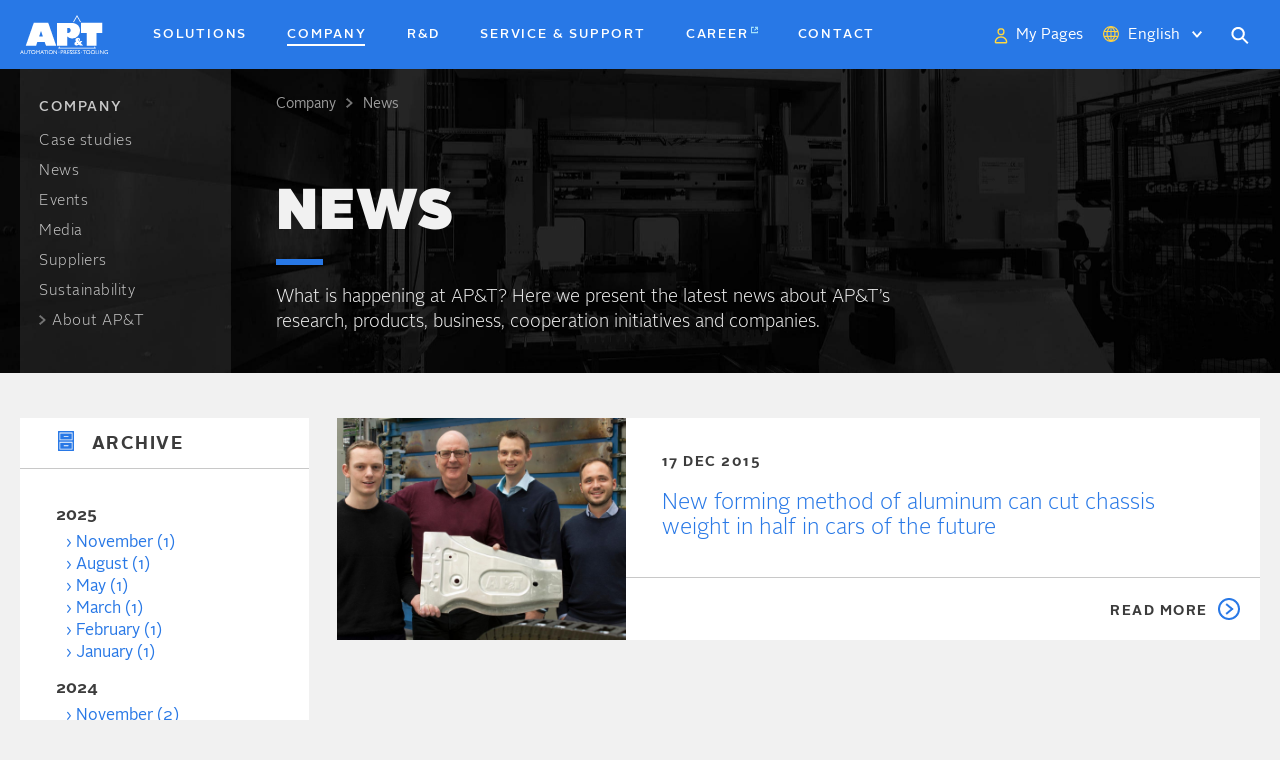

--- FILE ---
content_type: text/html; charset=UTF-8
request_url: https://www.aptgroup.com/company/news?created=2015-12
body_size: 8198
content:
<!DOCTYPE html>
<html lang="en" dir="ltr" prefix="content: http://purl.org/rss/1.0/modules/content/  dc: http://purl.org/dc/terms/  foaf: http://xmlns.com/foaf/0.1/  og: http://ogp.me/ns#  rdfs: http://www.w3.org/2000/01/rdf-schema#  schema: http://schema.org/  sioc: http://rdfs.org/sioc/ns#  sioct: http://rdfs.org/sioc/types#  skos: http://www.w3.org/2004/02/skos/core#  xsd: http://www.w3.org/2001/XMLSchema# ">
  <head>
    <meta charset="utf-8" />
<meta name="Generator" content="Drupal 10 (https://www.drupal.org)" />
<meta name="MobileOptimized" content="width" />
<meta name="HandheldFriendly" content="true" />
<meta name="viewport" content="width=device-width, initial-scale=1" />
<link rel="alternate" hreflang="en" href="https://www.aptgroup.com/company/news" />
<link rel="alternate" hreflang="de" href="https://www.aptgroup.com/de/das-unternehmen/neuigkeiten" />
<link rel="alternate" hreflang="zh-hans" href="https://www.aptgroup.com/cn/%E5%85%AC%E5%8F%B8/%E6%96%B0%E9%97%BB" />
<link rel="alternate" hreflang="ja" href="https://www.aptgroup.com/jp/%E4%BC%9A%E7%A4%BE%E6%A6%82%E8%A6%81/%E3%83%8B%E3%83%A5%E3%83%BC%E3%82%B9" />
<link rel="icon" href="/themes/custom/apt/favicon.ico" type="image/vnd.microsoft.icon" />
<link rel="canonical" href="https://www.aptgroup.com/company/news" />
<link rel="shortlink" href="https://www.aptgroup.com/node/59" />

    <title>News | AP&amp;T</title>
    <link rel="stylesheet" media="all" href="/sites/default/files/css/css_Te9aGTQM11KM7cZEcfOV1_8TGJeKr48pI770YCh9Xek.css?delta=0&amp;language=en&amp;theme=apt&amp;include=eJxFyEEKwCAMBMAPiXnTikGFWENiLP19oZde5jDQTU1WgSSFoRm0O1ULheR_clwaRYZ3rskf3zypwDmdwbfTZ56rhvALMJEgIA" />
<link rel="stylesheet" media="all" href="//fastly-cloud.typenetwork.com/projects/5097/fontface.css?639cf090" />
<link rel="stylesheet" media="all" href="/sites/default/files/css/css_nrSL8Rt5NL_uxtXqWRqykjJh62GmnWwb0mtjrjfnz54.css?delta=2&amp;language=en&amp;theme=apt&amp;include=eJxFyEEKwCAMBMAPiXnTikGFWENiLP19oZde5jDQTU1WgSSFoRm0O1ULheR_clwaRYZ3rskf3zypwDmdwbfTZ56rhvALMJEgIA" />
<link rel="stylesheet" media="print" href="/sites/default/files/css/css_kgtrZGTJi25RYApxux3PeYMB5XbuVKXRkn-ZMgf0voI.css?delta=3&amp;language=en&amp;theme=apt&amp;include=eJxFyEEKwCAMBMAPiXnTikGFWENiLP19oZde5jDQTU1WgSSFoRm0O1ULheR_clwaRYZ3rskf3zypwDmdwbfTZ56rhvALMJEgIA" />
<link rel="stylesheet" media="all" href="/sites/default/files/css/css_7Zgxy1qmiadf-ceSnNeYocLyJTU8ojgjeod52wMsxA0.css?delta=4&amp;language=en&amp;theme=apt&amp;include=eJxFyEEKwCAMBMAPiXnTikGFWENiLP19oZde5jDQTU1WgSSFoRm0O1ULheR_clwaRYZ3rskf3zypwDmdwbfTZ56rhvALMJEgIA" />

    
  </head>
  <body>
    
      <div class="dialog-off-canvas-main-canvas" data-off-canvas-main-canvas>
    
  <div>
    <div data-drupal-messages-fallback class="hidden"></div>

  </div>




<div class="slideout slideout-menu">
  <div class="slideout__content">
  <div class="slideout__action">
    <div class="views-exposed-form" data-drupal-selector="views-exposed-form-search-page-1">
  
    
      <form action="/search" method="get" accept-charset="UTF-8">
  <div class="form-item--textfield form-item--search js-form-item form-item js-form-type-textfield form-item-search js-form-item-search form-no-label">
        <input data-drupal-selector="edit-search" type="text" name="search" value="" size="30" maxlength="128" class="form-text" aria-label="Search" />

        </div>


</form>

  </div>

  </div>

  <div class="slideout__nav">
    <div class="slideout-menu">
      
          <ul class="slideout-menu__list slideout-menu__list--level-1">
                <li class="slideout-menu__item slideout-menu__item--level-1 slideout-menu__item--collapsed">
                <a href="/solutions" target="_self" class="slideout-menu__link slideout-menu__link--level-1" data-drupal-link-system-path="node/117"><span>Solutions</span></a>

              </li>
                <li class="slideout-menu__item slideout-menu__item--level-1 slideout-menu__item--has-children slideout-menu__item--expanded slideout-menu__item--active-trail">
                <a href="/company" target="_self" class="slideout-menu__link slideout-menu__link--level-1 slideout-menu__link--active-trail" data-drupal-link-system-path="node/66"><span>Company</span></a>

                            <ul class="slideout-menu__list slideout-menu__list--level-2">
                <li class="slideout-menu__item slideout-menu__item--level-2">
                <a href="/company/case-studies" target="_self" class="slideout-menu__link slideout-menu__link--level-2" data-drupal-link-system-path="node/78"><span>Case studies</span></a>

              </li>
                <li class="slideout-menu__item slideout-menu__item--level-2 slideout-menu__item--active-trail">
                <a href="/company/news" target="_self" class="slideout-menu__link slideout-menu__link--level-2 slideout-menu__link--active-trail" data-drupal-link-system-path="node/59"><span>News</span></a>

              </li>
                <li class="slideout-menu__item slideout-menu__item--level-2">
                <a href="/company/events" target="_self" class="slideout-menu__link slideout-menu__link--level-2" data-drupal-link-system-path="node/64"><span>Events</span></a>

              </li>
                <li class="slideout-menu__item slideout-menu__item--level-2">
                <a href="/company/media" target="_self" class="slideout-menu__link slideout-menu__link--level-2" data-drupal-link-system-path="node/141"><span>Media</span></a>

              </li>
                <li class="slideout-menu__item slideout-menu__item--level-2">
                <a href="/company/suppliers" target="_self" class="slideout-menu__link slideout-menu__link--level-2" data-drupal-link-system-path="node/147"><span>Suppliers</span></a>

              </li>
                <li class="slideout-menu__item slideout-menu__item--level-2">
                <a href="/company/sustainability" target="_self" class="slideout-menu__link slideout-menu__link--level-2" data-drupal-link-system-path="node/249"><span>Sustainability</span></a>

              </li>
                <li class="slideout-menu__item slideout-menu__item--level-2 slideout-menu__item--collapsed">
                <a href="/company/about-apt" target="_self" class="slideout-menu__link slideout-menu__link--level-2" data-drupal-link-system-path="node/142"><span>About AP&T</span></a>

              </li>
        </ul>
  
              </li>
                <li class="slideout-menu__item slideout-menu__item--level-1 slideout-menu__item--collapsed">
                <a href="/rd" target="_self" class="slideout-menu__link slideout-menu__link--level-1" data-drupal-link-system-path="node/135"><span>R&D</span></a>

              </li>
                <li class="slideout-menu__item slideout-menu__item--level-1">
                <a href="/service-support" target="_self" class="slideout-menu__link slideout-menu__link--level-1" data-drupal-link-system-path="node/82"><span>Service & support</span></a>

              </li>
                <li class="slideout-menu__item slideout-menu__item--level-1">
                <a href="https://jobs.aptgroup.com/" target="_tab" class="slideout-menu__link slideout-menu__link--level-1"><span>Career</span></a>

              </li>
                <li class="slideout-menu__item slideout-menu__item--level-1">
                <a href="/contact" target="_self" class="slideout-menu__link slideout-menu__link--level-1" data-drupal-link-system-path="node/85"><span>Contact</span></a>

              </li>
        </ul>
  


    </div>
  </div>
      <div class="slideout__action">
      <a href="https://mypages.aptgroup.com/" class="my-pages">
        <span>My Pages</span>
      </a>
    </div>
    <div class="slideout__action">
    <div class="language-switcher">
  <a href="#" class="language-switcher__current">English</a>
  <ul class="language-switcher__items">
      <li class="language-switcher__item">
      <a href="/de/das-unternehmen/neuigkeiten?created=2015-12" class="language-switcher__link" hreflang="de" data-drupal-link-query="{&quot;created&quot;:&quot;2015-12&quot;}" data-drupal-link-system-path="node/59">Deutsch</a>
    </li>
      <li class="language-switcher__item">
      <a href="https://www.aptgroup.com.cn?created=2015-12" class="language-switcher__link" hreflang="zh-hans">中文</a>
    </li>
      <li class="language-switcher__item">
      <a href="/jp/%E4%BC%9A%E7%A4%BE%E6%A6%82%E8%A6%81/%E3%83%8B%E3%83%A5%E3%83%BC%E3%82%B9?created=2015-12" class="language-switcher__link" hreflang="ja" data-drupal-link-query="{&quot;created&quot;:&quot;2015-12&quot;}" data-drupal-link-system-path="node/59">日本語</a>
    </li>
  </ul>

</div>

  </div>
</div>

</div>

<div class="page slideout-panel">
      <header class="page__header" role="navigation">
        <div class="main-menu">
  <div class="main-menu__content">
    <a href="https://www.aptgroup.com/" class="main-menu__logo">
  <img height="46"
    width="105"
    src="/themes/custom/apt/images/svg/aptlogo.svg"
    alt="AP&T logo" />
</a>
    <nav class="main-menu__nav">
      
          <ul class="main-menu__list main-menu__list--level-1">
                <li class="main-menu__item main-menu__item--level-1 main-menu__item--collapsed">
                <a href="/solutions" target="_self" class="main-menu__link main-menu__link--level-1" data-drupal-link-system-path="node/117"><span>Solutions</span></a>

              </li>
                <li class="main-menu__item main-menu__item--level-1 main-menu__item--has-children main-menu__item--expanded main-menu__item--active-trail">
                <a href="/company" target="_self" class="main-menu__link main-menu__link--level-1 main-menu__link--active-trail" data-drupal-link-system-path="node/66"><span>Company</span></a>

              </li>
                <li class="main-menu__item main-menu__item--level-1 main-menu__item--collapsed">
                <a href="/rd" target="_self" class="main-menu__link main-menu__link--level-1" data-drupal-link-system-path="node/135"><span>R&D</span></a>

              </li>
                <li class="main-menu__item main-menu__item--level-1">
                <a href="/service-support" target="_self" class="main-menu__link main-menu__link--level-1" data-drupal-link-system-path="node/82"><span>Service & support</span></a>

              </li>
                <li class="main-menu__item main-menu__item--level-1">
                <a href="https://jobs.aptgroup.com/" target="_tab" class="main-menu__link main-menu__link--level-1"><span>Career</span></a>

              </li>
                <li class="main-menu__item main-menu__item--level-1">
                <a href="/contact" target="_self" class="main-menu__link main-menu__link--level-1" data-drupal-link-system-path="node/85"><span>Contact</span></a>

              </li>
        </ul>
  


    </nav>
    <div class="main-menu__actions">
              <div class="main-menu__action">
          <a href="https://mypages.aptgroup.com/" class="my-pages">
            <span>My Pages</span>
          </a>
        </div>
      
      <div class="main-menu__action">
        <div class="language-switcher">
  <a href="#" class="language-switcher__current">English</a>
  <ul class="language-switcher__items">
      <li class="language-switcher__item">
      <a href="/de/das-unternehmen/neuigkeiten?created=2015-12" class="language-switcher__link" hreflang="de" data-drupal-link-query="{&quot;created&quot;:&quot;2015-12&quot;}" data-drupal-link-system-path="node/59">Deutsch</a>
    </li>
      <li class="language-switcher__item">
      <a href="https://www.aptgroup.com.cn?created=2015-12" class="language-switcher__link" hreflang="zh-hans">中文</a>
    </li>
      <li class="language-switcher__item">
      <a href="/jp/%E4%BC%9A%E7%A4%BE%E6%A6%82%E8%A6%81/%E3%83%8B%E3%83%A5%E3%83%BC%E3%82%B9?created=2015-12" class="language-switcher__link" hreflang="ja" data-drupal-link-query="{&quot;created&quot;:&quot;2015-12&quot;}" data-drupal-link-system-path="node/59">日本語</a>
    </li>
  </ul>

</div>

      </div>

      <div class="main-menu__action">
        
<div class="js-popup popup popup--search">
  <div class="popup__icon svg-icon-topmenusearch-n svg-icon-topmenusearch-n"></div>
  <div class="popup__icon popup__icon--active svg-icon-topmenusearch-h"></div>
  <div class="popup__content popup__content--search">
    <div class="popup__content-inner popup__content-inner--search">
      <div class="views-exposed-form" data-drupal-selector="views-exposed-form-search-page-1">
  
    
      <form action="/search" method="get" accept-charset="UTF-8">
  <div class="form-item--textfield form-item--search js-form-item form-item js-form-type-textfield form-item-search js-form-item-search form-no-label">
        <input data-drupal-selector="edit-search" type="text" name="search" value="" size="30" maxlength="128" class="form-text" aria-label="Search" />

        </div>


</form>

  </div>

    </div>
  </div>
</div>
      </div>
    </div>
    <div class="main-menu__slideout-btn js-slideout-btn">
      <div class="main-menu__slideout-btn__icon js-slideout-btn"></div>
    </div>

  </div>
</div>
    </header>
  
  <main class="page__main" role="main">
      <div>
    <div data-history-node-id="59" about="/company/news" class="page-content">
  <div class="page-content__contextual">
    
  </div>

      
<div class="hero" style="background-image:url(&quot;https://www.aptgroup.com/sites/default/files/styles/optimized_original/public/images/backgrounds/Bg_General_01.jpg?itok=1KFd8mm3&quot;);">
  <div class="hero__container">
          <div class="hero__sidebar">
        <div class="secondary-menu">
          
          <ul class="secondary-menu__list secondary-menu__list--level-1">
                <li class="secondary-menu__item secondary-menu__item--level-1 secondary-menu__item--has-children secondary-menu__item--expanded secondary-menu__item--active-trail">
                <a href="/company" target="_self" class="secondary-menu__link secondary-menu__link--level-1 secondary-menu__link--active-trail" data-drupal-link-system-path="node/66"><span>Company</span></a>

                            <ul class="secondary-menu__list secondary-menu__list--level-2">
                <li class="secondary-menu__item secondary-menu__item--level-2">
                <a href="/company/case-studies" target="_self" class="secondary-menu__link secondary-menu__link--level-2" data-drupal-link-system-path="node/78"><span>Case studies</span></a>

              </li>
                <li class="secondary-menu__item secondary-menu__item--level-2 secondary-menu__item--active-trail">
                <a href="/company/news" target="_self" class="secondary-menu__link secondary-menu__link--level-2 secondary-menu__link--active-trail" data-drupal-link-system-path="node/59"><span>News</span></a>

              </li>
                <li class="secondary-menu__item secondary-menu__item--level-2">
                <a href="/company/events" target="_self" class="secondary-menu__link secondary-menu__link--level-2" data-drupal-link-system-path="node/64"><span>Events</span></a>

              </li>
                <li class="secondary-menu__item secondary-menu__item--level-2">
                <a href="/company/media" target="_self" class="secondary-menu__link secondary-menu__link--level-2" data-drupal-link-system-path="node/141"><span>Media</span></a>

              </li>
                <li class="secondary-menu__item secondary-menu__item--level-2">
                <a href="/company/suppliers" target="_self" class="secondary-menu__link secondary-menu__link--level-2" data-drupal-link-system-path="node/147"><span>Suppliers</span></a>

              </li>
                <li class="secondary-menu__item secondary-menu__item--level-2">
                <a href="/company/sustainability" target="_self" class="secondary-menu__link secondary-menu__link--level-2" data-drupal-link-system-path="node/249"><span>Sustainability</span></a>

              </li>
                <li class="secondary-menu__item secondary-menu__item--level-2 secondary-menu__item--collapsed">
                <a href="/company/about-apt" target="_self" class="secondary-menu__link secondary-menu__link--level-2" data-drupal-link-system-path="node/142"><span>About AP&T</span></a>

              </li>
        </ul>
  
              </li>
        </ul>
  


        </div>
      </div>
    
    <div class="hero__content">
              <div class="hero__breadcrumb">
            <nav class="breadcrumb" role="navigation" aria-labelledby="system-breadcrumb">
    <h2 class="visually-hidden">Breadcrumb</h2>
    <ol class="breadcrumb__list">
          <li class="breadcrumb__item">
                  <a class="breadcrumb__link" href="/company">Company</a>
              </li>
          <li class="breadcrumb__item">
                  <a class="breadcrumb__link" href="/company/news">News</a>
              </li>
        </ol>
  </nav>

        </div>
      
      <div class="hero__text">
                  <div class="hero__pretitle hero__pretitle--bp-large-only">
            <a href="/company">Company</a>
          </div>
        
        <h1 class="hero__title hero__title--bordered">
          <span>News</span>
        </h1>

                  <div class="hero__intro">
            What is happening at AP&T? Here we present the latest news about AP&T’s research, products, business, cooperation initiatives and companies. 
          </div>
              </div>

      
      
          <div class="hero__childpage">
          
    


      </div>
    
    </div>
  </div>
</div>
  
  
  <div class="page-content__modules">
    
      <div>
              <div>
<div class="module" style=";background-color:#F1F1F1">
  <div class="module__content">
      
                <div class="views-element-container"><div class="sidebar-layout">
  
  <div class="sidebar-layout__main">
        <div class="news-teaser contextual-region">
  

  <div class="news-teaser__image " style="background-image: url(https://www.aptgroup.com/sites/default/files/styles/optimized_original/public/images/news/technical_dev2_low.jpg?itok=nTbudTMI);"></div>

  <div class="news-teaser__content ">
    <div class="news-teaser__text">

      <div class="news-teaser__date">
        17 Dec 2015
      </div>

      <a href="/company/news/new-forming-method-aluminum-can-cut-chassis-weight-half-cars-future" class="news-teaser__title">New forming method of aluminum can cut chassis weight in half in cars of the future</a>

      
    </div>

    <div class="news-teaser__read-more">
      <a href="/company/news/new-forming-method-aluminum-can-cut-chassis-weight-half-cars-future" class="news-teaser__link">Read more</a>
    </div>

  </div>

</div>


  
  </div>

  <div class="sidebar-layout__sidebar">
      <form class="views-exposed-form" data-drupal-selector="views-exposed-form-news-archive-embed-attachment-1" action="/company/news" method="get" id="views-exposed-form-news-archive-embed-attachment-1" accept-charset="UTF-8">
  <div class="sidebar-item">
  <div class="sidebar-item__title">
    Archive  </div>
      <div class="sidebar-list">
      <div class="sidebar-list__title">2025</div>
      <ul class="sidebar-list__items">
                  <li class="sidebar-list__item ">
            <a href="?created=2025-11">November (1)</a>
          </li>
                  <li class="sidebar-list__item ">
            <a href="?created=2025-08">August (1)</a>
          </li>
                  <li class="sidebar-list__item ">
            <a href="?created=2025-05">May (1)</a>
          </li>
                  <li class="sidebar-list__item ">
            <a href="?created=2025-03">March (1)</a>
          </li>
                  <li class="sidebar-list__item ">
            <a href="?created=2025-02">February (1)</a>
          </li>
                  <li class="sidebar-list__item ">
            <a href="?created=2025-01">January (1)</a>
          </li>
              </ul>
    </div>
      <div class="sidebar-list">
      <div class="sidebar-list__title">2024</div>
      <ul class="sidebar-list__items">
                  <li class="sidebar-list__item ">
            <a href="?created=2024-11">November (2)</a>
          </li>
                  <li class="sidebar-list__item ">
            <a href="?created=2024-10">October (1)</a>
          </li>
                  <li class="sidebar-list__item ">
            <a href="?created=2024-09">September (1)</a>
          </li>
                  <li class="sidebar-list__item ">
            <a href="?created=2024-08">August (1)</a>
          </li>
                  <li class="sidebar-list__item ">
            <a href="?created=2024-06">June (2)</a>
          </li>
                  <li class="sidebar-list__item ">
            <a href="?created=2024-03">March (2)</a>
          </li>
                  <li class="sidebar-list__item ">
            <a href="?created=2024-02">February (1)</a>
          </li>
                  <li class="sidebar-list__item ">
            <a href="?created=2024-01">January (2)</a>
          </li>
              </ul>
    </div>
      <div class="sidebar-list">
      <div class="sidebar-list__title">2023</div>
      <ul class="sidebar-list__items">
                  <li class="sidebar-list__item ">
            <a href="?created=2023-08">August (1)</a>
          </li>
                  <li class="sidebar-list__item ">
            <a href="?created=2023-07">July (1)</a>
          </li>
                  <li class="sidebar-list__item ">
            <a href="?created=2023-05">May (2)</a>
          </li>
                  <li class="sidebar-list__item ">
            <a href="?created=2023-04">April (1)</a>
          </li>
                  <li class="sidebar-list__item ">
            <a href="?created=2023-03">March (3)</a>
          </li>
                  <li class="sidebar-list__item ">
            <a href="?created=2023-02">February (1)</a>
          </li>
                  <li class="sidebar-list__item ">
            <a href="?created=2023-01">January (1)</a>
          </li>
              </ul>
    </div>
      <div class="sidebar-list">
      <div class="sidebar-list__title">2022</div>
      <ul class="sidebar-list__items">
                  <li class="sidebar-list__item ">
            <a href="?created=2022-11">November (2)</a>
          </li>
                  <li class="sidebar-list__item ">
            <a href="?created=2022-09">September (1)</a>
          </li>
                  <li class="sidebar-list__item ">
            <a href="?created=2022-08">August (1)</a>
          </li>
                  <li class="sidebar-list__item ">
            <a href="?created=2022-07">July (1)</a>
          </li>
                  <li class="sidebar-list__item ">
            <a href="?created=2022-06">June (1)</a>
          </li>
                  <li class="sidebar-list__item ">
            <a href="?created=2022-02">February (2)</a>
          </li>
              </ul>
    </div>
      <div class="sidebar-list">
      <div class="sidebar-list__title">2021</div>
      <ul class="sidebar-list__items">
                  <li class="sidebar-list__item ">
            <a href="?created=2021-12">December (2)</a>
          </li>
                  <li class="sidebar-list__item ">
            <a href="?created=2021-11">November (1)</a>
          </li>
                  <li class="sidebar-list__item ">
            <a href="?created=2021-10">October (1)</a>
          </li>
                  <li class="sidebar-list__item ">
            <a href="?created=2021-09">September (1)</a>
          </li>
                  <li class="sidebar-list__item ">
            <a href="?created=2021-08">August (1)</a>
          </li>
                  <li class="sidebar-list__item ">
            <a href="?created=2021-06">June (1)</a>
          </li>
                  <li class="sidebar-list__item ">
            <a href="?created=2021-05">May (2)</a>
          </li>
                  <li class="sidebar-list__item ">
            <a href="?created=2021-04">April (1)</a>
          </li>
                  <li class="sidebar-list__item ">
            <a href="?created=2021-03">March (2)</a>
          </li>
                  <li class="sidebar-list__item ">
            <a href="?created=2021-02">February (1)</a>
          </li>
              </ul>
    </div>
      <div class="sidebar-list">
      <div class="sidebar-list__title">2020</div>
      <ul class="sidebar-list__items">
                  <li class="sidebar-list__item ">
            <a href="?created=2020-10">October (1)</a>
          </li>
                  <li class="sidebar-list__item ">
            <a href="?created=2020-08">August (1)</a>
          </li>
                  <li class="sidebar-list__item ">
            <a href="?created=2020-06">June (2)</a>
          </li>
                  <li class="sidebar-list__item ">
            <a href="?created=2020-04">April (1)</a>
          </li>
                  <li class="sidebar-list__item ">
            <a href="?created=2020-03">March (3)</a>
          </li>
                  <li class="sidebar-list__item ">
            <a href="?created=2020-01">January (1)</a>
          </li>
              </ul>
    </div>
      <div class="sidebar-list">
      <div class="sidebar-list__title">2019</div>
      <ul class="sidebar-list__items">
                  <li class="sidebar-list__item ">
            <a href="?created=2019-11">November (2)</a>
          </li>
                  <li class="sidebar-list__item ">
            <a href="?created=2019-10">October (1)</a>
          </li>
                  <li class="sidebar-list__item ">
            <a href="?created=2019-08">August (1)</a>
          </li>
                  <li class="sidebar-list__item ">
            <a href="?created=2019-07">July (1)</a>
          </li>
                  <li class="sidebar-list__item ">
            <a href="?created=2019-05">May (1)</a>
          </li>
                  <li class="sidebar-list__item ">
            <a href="?created=2019-04">April (1)</a>
          </li>
                  <li class="sidebar-list__item ">
            <a href="?created=2019-03">March (1)</a>
          </li>
                  <li class="sidebar-list__item ">
            <a href="?created=2019-02">February (2)</a>
          </li>
                  <li class="sidebar-list__item ">
            <a href="?created=2019-01">January (1)</a>
          </li>
              </ul>
    </div>
      <div class="sidebar-list">
      <div class="sidebar-list__title">2018</div>
      <ul class="sidebar-list__items">
                  <li class="sidebar-list__item ">
            <a href="?created=2018-12">December (1)</a>
          </li>
                  <li class="sidebar-list__item ">
            <a href="?created=2018-11">November (2)</a>
          </li>
                  <li class="sidebar-list__item ">
            <a href="?created=2018-10">October (1)</a>
          </li>
                  <li class="sidebar-list__item ">
            <a href="?created=2018-08">August (2)</a>
          </li>
                  <li class="sidebar-list__item ">
            <a href="?created=2018-06">June (1)</a>
          </li>
                  <li class="sidebar-list__item ">
            <a href="?created=2018-05">May (2)</a>
          </li>
                  <li class="sidebar-list__item ">
            <a href="?created=2018-04">April (1)</a>
          </li>
                  <li class="sidebar-list__item ">
            <a href="?created=2018-03">March (2)</a>
          </li>
                  <li class="sidebar-list__item ">
            <a href="?created=2018-02">February (1)</a>
          </li>
                  <li class="sidebar-list__item ">
            <a href="?created=2018-01">January (2)</a>
          </li>
              </ul>
    </div>
      <div class="sidebar-list">
      <div class="sidebar-list__title">2017</div>
      <ul class="sidebar-list__items">
                  <li class="sidebar-list__item ">
            <a href="?created=2017-12">December (1)</a>
          </li>
                  <li class="sidebar-list__item ">
            <a href="?created=2017-11">November (3)</a>
          </li>
                  <li class="sidebar-list__item ">
            <a href="?created=2017-10">October (3)</a>
          </li>
                  <li class="sidebar-list__item ">
            <a href="?created=2017-09">September (1)</a>
          </li>
                  <li class="sidebar-list__item ">
            <a href="?created=2017-08">August (1)</a>
          </li>
                  <li class="sidebar-list__item ">
            <a href="?created=2017-06">June (1)</a>
          </li>
                  <li class="sidebar-list__item ">
            <a href="?created=2017-05">May (1)</a>
          </li>
                  <li class="sidebar-list__item ">
            <a href="?created=2017-04">April (1)</a>
          </li>
                  <li class="sidebar-list__item ">
            <a href="?created=2017-03">March (2)</a>
          </li>
                  <li class="sidebar-list__item ">
            <a href="?created=2017-02">February (2)</a>
          </li>
                  <li class="sidebar-list__item ">
            <a href="?created=2017-01">January (1)</a>
          </li>
              </ul>
    </div>
      <div class="sidebar-list">
      <div class="sidebar-list__title">2016</div>
      <ul class="sidebar-list__items">
                  <li class="sidebar-list__item ">
            <a href="?created=2016-12">December (2)</a>
          </li>
                  <li class="sidebar-list__item ">
            <a href="?created=2016-11">November (2)</a>
          </li>
                  <li class="sidebar-list__item ">
            <a href="?created=2016-10">October (1)</a>
          </li>
                  <li class="sidebar-list__item ">
            <a href="?created=2016-09">September (1)</a>
          </li>
                  <li class="sidebar-list__item ">
            <a href="?created=2016-07">July (1)</a>
          </li>
                  <li class="sidebar-list__item ">
            <a href="?created=2016-06">June (2)</a>
          </li>
                  <li class="sidebar-list__item ">
            <a href="?created=2016-05">May (2)</a>
          </li>
                  <li class="sidebar-list__item ">
            <a href="?created=2016-03">March (1)</a>
          </li>
                  <li class="sidebar-list__item ">
            <a href="?created=2016-02">February (1)</a>
          </li>
                  <li class="sidebar-list__item ">
            <a href="?created=2016-01">January (2)</a>
          </li>
              </ul>
    </div>
      <div class="sidebar-list">
      <div class="sidebar-list__title">2015</div>
      <ul class="sidebar-list__items">
                  <li class="sidebar-list__item sidebar-list__item--active">
            <a href="?created=2015-12">December (1)</a>
          </li>
                  <li class="sidebar-list__item ">
            <a href="?created=2015-11">November (2)</a>
          </li>
                  <li class="sidebar-list__item ">
            <a href="?created=2015-10">October (1)</a>
          </li>
                  <li class="sidebar-list__item ">
            <a href="?created=2015-09">September (1)</a>
          </li>
                  <li class="sidebar-list__item ">
            <a href="?created=2015-08">August (1)</a>
          </li>
                  <li class="sidebar-list__item ">
            <a href="?created=2015-07">July (1)</a>
          </li>
                  <li class="sidebar-list__item ">
            <a href="?created=2015-06">June (2)</a>
          </li>
              </ul>
    </div>
  </div>

</form>

  </div>
</div>
</div>

        </div>
</div>
</div>
          </div>
  

             
<div class="module module--background-grey module--print-hide" style=";">
  <div class="module__content">
              <div class="module__illustration svg-ill-newsletter"></div>
      
              

  <div class="form">
    <div class="form__intro">
      <div class="form__title">
        Newsletter
              </div>

              <div class="form__description">
          Sign up for AP&T’s <b>Metal-Forming Bulletin</b> to keep up with the latest developments in sheet metal forming, automation and much more.
        </div>
          </div>

    <div class="form__content-wrapper">
      <div class="form__content">
        <form class="contact-message-newsletter-form contact-message-form contact-form has-captcha" data-user-info-from-browser data-drupal-selector="contact-message-newsletter-form" action="/company/news?created=2015-12" method="post" id="contact-message-newsletter-form" accept-charset="UTF-8">
  
<div  class="form__row" data-drupal-selector="edit-group-row">
    
<div  class="form__column form__column--half" data-drupal-selector="edit-group-column">
      <div class="field--type-string field--name-field-name field--widget-string-textfield js-form-wrapper form-wrapper" data-drupal-selector="edit-field-name-wrapper" id="edit-field-name-wrapper">      <div class="form-item--textfield js-form-item form-item js-form-type-textfield form-item-field-name-0-value js-form-item-field-name-0-value">
      <label for="edit-field-name-0-value" class="js-form-required form-required">Name</label>
        <input class="js-text-full text-full form-text required" data-drupal-selector="edit-field-name-0-value" type="text" id="edit-field-name-0-value" name="field_name[0][value]" value="" size="60" maxlength="255" placeholder="" required="required" aria-required="true" />

        </div>

  </div>

  </div>
<div  class="form__column form__column--half" data-drupal-selector="edit-group-column2">
      <div class="field--type-string field--name-field-company field--widget-string-textfield js-form-wrapper form-wrapper" data-drupal-selector="edit-field-company-wrapper" id="edit-field-company-wrapper">      <div class="form-item--textfield js-form-item form-item js-form-type-textfield form-item-field-company-0-value js-form-item-field-company-0-value">
      <label for="edit-field-company-0-value" class="js-form-required form-required">Company</label>
        <input class="js-text-full text-full form-text required" data-drupal-selector="edit-field-company-0-value" type="text" id="edit-field-company-0-value" name="field_company[0][value]" value="" size="60" maxlength="255" placeholder="" required="required" aria-required="true" />

        </div>

  </div>

  </div>
  </div><input autocomplete="off" data-drupal-selector="form-ernmkr5vqqwh03lluowansmglzrilncr-cqsbsbmgjm" type="hidden" name="form_build_id" value="form-ernMkr5vQqwH03lLuowAnSmGlzrilNcr_cQSBSbmGjM" />
<input data-drupal-selector="edit-contact-message-newsletter-form" type="hidden" name="form_id" value="contact_message_newsletter_form" />

<div  class="form__row" data-drupal-selector="edit-group-row2">
    
<div  class="form__column form__column--half" data-drupal-selector="edit-group-column3">
      <div class="field--type-string field--name-field-email field--widget-string-textfield js-form-wrapper form-wrapper" data-drupal-selector="edit-field-email-wrapper" id="edit-field-email-wrapper">      <div class="form-item--textfield js-form-item form-item js-form-type-textfield form-item-field-email-0-value js-form-item-field-email-0-value">
      <label for="edit-field-email-0-value" class="js-form-required form-required">Email</label>
        <input class="js-text-full text-full form-text required" data-drupal-selector="edit-field-email-0-value" type="text" id="edit-field-email-0-value" name="field_email[0][value]" value="" size="60" maxlength="255" placeholder="" required="required" aria-required="true" />

        </div>

  </div>

  </div>
<div  class="form__column form__column--small" data-drupal-selector="edit-group-column4">
      <div class="field--type-string field--name-field-country field--widget-string-textfield js-form-wrapper form-wrapper" data-drupal-selector="edit-field-country-wrapper" id="edit-field-country-wrapper">      <div class="form-item--textfield js-form-item form-item js-form-type-textfield form-item-field-country-0-value js-form-item-field-country-0-value">
      <label for="edit-field-country-0-value" class="js-form-required form-required">Country</label>
        <input class="js-text-full text-full form-text required" data-drupal-selector="edit-field-country-0-value" type="text" id="edit-field-country-0-value" name="field_country[0][value]" value="" size="60" maxlength="255" placeholder="" required="required" aria-required="true" />

        </div>

  </div>

  </div>
<div  class="form__column form__column--small" data-drupal-selector="edit-group-column5">
      <div class="field--type-list-string field--name-field-language-new field--widget-options-select js-form-wrapper form-wrapper" data-drupal-selector="edit-field-language-new-wrapper" id="edit-field-language-new-wrapper"><div class="form-item--select js-form-item form-item js-form-type-select form-item-field-language-new js-form-item-field-language-new">
      <label for="edit-field-language-new" class="js-form-required form-required">Language</label>
        <select data-drupal-selector="edit-field-language-new" id="edit-field-language-new" name="field_language_new" class="form-select required" required="required" aria-required="true"><option value="german"
          
          >
            Deutsch
        </option><option value="english"
           selected="selected"
          >
            English
        </option><option value="japanese"
          
          >
            日本語
        </option><option value="zh-hans"
          
          >
            中文
        </option></select>
        </div>
</div>

  </div>
  </div>
<div  class="form__row" data-drupal-selector="edit-group-row3">
    
  </div>  <div data-drupal-selector="edit-actions" class="form-actions js-form-wrapper form-wrapper" id="edit-actions"><span class="form__message">To learn how we save this information, read our <a href="/privacy-policy">Privacy Policy</a></span><input data-drupal-selector="edit-submit" class="button--padded button--centered button button--primary js-form-submit form-submit" type="submit" id="edit-submit" name="op" value="Sign up" />
</div>
<div class="cf-turnstile hidden" data-sitekey="0x4AAAAAAAUyFNhTra2I-QgH" data-callback="onTurnstileResponse" data-error-callback="onTurnstileResponse" data-theme="light" data-langcode="en" data-drupal-selector="edit-cf-turnstile"></div>
  <div class="url-textfield js-form-wrapper form-wrapper" style="display: none !important;"><div class="form-item--textfield js-form-item form-item js-form-type-textfield form-item-url js-form-item-url">
      <label for="edit-url">Leave this field blank</label>
        <input autocomplete="off" data-drupal-selector="edit-url" type="text" id="edit-url" name="url" value="" size="20" maxlength="128" class="form-text" />

        </div>
</div>

</form>

      </div>
    </div>
  </div>
    </div>
</div>
    
           
<div class="module module--background-accent module--print-hide" style=";">
  <div class="module__content module__content--spacing-none">
      
            

<div class="js-accordion"
  data-trigger=".form__intro"
  data-content=".form__content-wrapper"
  data-add-expanded-class=".form__expander"
  data-expanded=""
  data-hash-navigation="">

      <div class="js-accordion__item">
                      

  <div class="form">
    <div class="form__intro form__intro--spacing-small">
      <div class="form__title form__title--light">
        Get in touch with AP&T
                  <div class="form__expander svg-icon-arrowwhite"></div>
              </div>

          </div>

    <div class="form__content-wrapper">
      <div class="form__content form__content--with-background form__content--dark-inputs">
        <form class="contact-message-contact-form contact-message-form contact-form has-captcha" data-user-info-from-browser data-drupal-selector="contact-message-contact-form" action="/company/news?created=2015-12" method="post" id="contact-message-contact-form" accept-charset="UTF-8">
  
<div  class="form__row" data-drupal-selector="edit-group-row">
    
<div  class="form__column form__column--half" data-drupal-selector="edit-group-column">
      <div class="field--type-string field--name-field-name field--widget-string-textfield js-form-wrapper form-wrapper" data-drupal-selector="edit-field-name-wrapper" id="edit-field-name-wrapper--2">      <div class="form-item--textfield js-form-item form-item js-form-type-textfield form-item-field-name-0-value js-form-item-field-name-0-value">
      <label for="edit-field-name-0-value--2" class="js-form-required form-required">Name</label>
        <input class="js-text-full text-full form-text required" data-drupal-selector="edit-field-name-0-value" type="text" id="edit-field-name-0-value--2" name="field_name[0][value]" value="" size="60" maxlength="255" placeholder="" required="required" aria-required="true" />

        </div>

  </div>

  </div>
<div  class="form__column form__column--half" data-drupal-selector="edit-group-column2">
      <div class="field--type-string field--name-field-email field--widget-string-textfield js-form-wrapper form-wrapper" data-drupal-selector="edit-field-email-wrapper" id="edit-field-email-wrapper--2">      <div class="form-item--textfield js-form-item form-item js-form-type-textfield form-item-field-email-0-value js-form-item-field-email-0-value">
      <label for="edit-field-email-0-value--2" class="js-form-required form-required">Email</label>
        <input class="js-text-full text-full form-text required" data-drupal-selector="edit-field-email-0-value" type="text" id="edit-field-email-0-value--2" name="field_email[0][value]" value="" size="60" maxlength="255" placeholder="" required="required" aria-required="true" />

        </div>

  </div>

  </div>
  </div><input autocomplete="off" data-drupal-selector="form-jnhet5il5wzu8-nmgz6nei-l108nfv8bpsctcierpns" type="hidden" name="form_build_id" value="form-jnHet5iL5WZu8_NMGZ6nei-l108nFV8bpSCtCiErPNs" />
<input data-drupal-selector="edit-contact-message-contact-form" type="hidden" name="form_id" value="contact_message_contact_form" />

<div  class="form__row" data-drupal-selector="edit-group-row2">
    
<div  class="form__column form__column--small" data-drupal-selector="edit-group-column3">
      <div class="field--type-string field--name-field-company field--widget-string-textfield js-form-wrapper form-wrapper" data-drupal-selector="edit-field-company-wrapper" id="edit-field-company-wrapper--2">      <div class="form-item--textfield js-form-item form-item js-form-type-textfield form-item-field-company-0-value js-form-item-field-company-0-value">
      <label for="edit-field-company-0-value--2" class="js-form-required form-required">Company</label>
        <input class="js-text-full text-full form-text required" data-drupal-selector="edit-field-company-0-value" type="text" id="edit-field-company-0-value--2" name="field_company[0][value]" value="" size="60" maxlength="255" placeholder="" required="required" aria-required="true" />

        </div>

  </div>

  </div>
<div  class="form__column form__column--small" data-drupal-selector="edit-group-column4">
      <div class="field--type-string field--name-field-title field--widget-string-textfield js-form-wrapper form-wrapper" data-drupal-selector="edit-field-title-wrapper" id="edit-field-title-wrapper">      <div class="form-item--textfield js-form-item form-item js-form-type-textfield form-item-field-title-0-value js-form-item-field-title-0-value">
      <label for="edit-field-title-0-value" class="js-form-required form-required">Title</label>
        <input class="js-text-full text-full form-text required" data-drupal-selector="edit-field-title-0-value" type="text" id="edit-field-title-0-value" name="field_title[0][value]" value="" size="60" maxlength="255" placeholder="" required="required" aria-required="true" />

        </div>

  </div>

  </div>
<div  class="form__column form__column--half" data-drupal-selector="edit-group-column5">
      <div class="field--type-telephone field--name-field-phone-number field--widget-telephone-default js-form-wrapper form-wrapper" data-drupal-selector="edit-field-phone-number-wrapper" id="edit-field-phone-number-wrapper">      <div class="form-item--tel js-form-item form-item js-form-type-tel form-item-field-phone-number-0-value js-form-item-field-phone-number-0-value">
      <label for="edit-field-phone-number-0-value" class="js-form-required form-required">Phone number</label>
        <input data-drupal-selector="edit-field-phone-number-0-value" type="tel" id="edit-field-phone-number-0-value" name="field_phone_number[0][value]" value="" size="30" maxlength="256" placeholder="" class="form-tel required" required="required" aria-required="true" />

        </div>

  </div>

  </div>
  </div>
<div  class="form__row" data-drupal-selector="edit-group-row3">
    
<div  class="form__column form__column--full" data-drupal-selector="edit-group-column6">
      <div class="field--type-string-long field--name-message field--widget-string-textarea js-form-wrapper form-wrapper" data-drupal-selector="edit-message-wrapper" id="edit-message-wrapper">      <div class="form-item--textarea js-form-item form-item js-form-type-textarea form-item-message-0-value js-form-item-message-0-value">
      <label for="edit-message-0-value" class="js-form-required form-required">Message</label>
        <div>
  <textarea class="js-text-full text-full form-textarea required" data-drupal-selector="edit-message-0-value" id="edit-message-0-value" name="message[0][value]" rows="6" cols="60" placeholder="" required="required" aria-required="true"></textarea>
</div>

        </div>

  </div>

  </div>
  </div>
<div  class="form__row" data-drupal-selector="edit-group-row4">
    
  </div>  <div data-drupal-selector="edit-actions" class="form-actions js-form-wrapper form-wrapper" id="edit-actions--2"><span class="form__message">To learn how we save this information, read our <a href="/privacy-policy">Privacy Policy</a></span><input data-drupal-selector="edit-submit" class="button--padded button--centered button button--primary js-form-submit form-submit" type="submit" id="edit-submit--2" name="op" value="Send" />
</div>
<div class="cf-turnstile hidden" data-sitekey="0x4AAAAAAAUyFNhTra2I-QgH" data-callback="onTurnstileResponse" data-error-callback="onTurnstileResponse" data-theme="light" data-langcode="en" data-drupal-selector="edit-cf-turnstile"></div>
  <div class="url-textfield js-form-wrapper form-wrapper" style="display: none !important;"><div class="form-item--textfield js-form-item form-item js-form-type-textfield form-item-url js-form-item-url">
      <label for="edit-url--2">Leave this field blank</label>
        <input autocomplete="off" data-drupal-selector="edit-url" type="text" id="edit-url--2" name="url" value="" size="20" maxlength="128" class="form-text" />

        </div>
</div>

</form>

      </div>
    </div>
  </div>
              </div>
  </div>

    </div>
</div>
      </div>
</div>

  </div>

  </main>

      <footer class="page__footer" role="contentinfo">
      

<div class="footer">
  <div class="footer__container">
    <div class="footer__logo-container">
      <a href="https://www.aptgroup.com/" class="footer__logo">
  <img height="46"
    width="105"
    src="/themes/custom/apt/images/svg/aptlogo.svg"
    alt="AP&T logo" />
</a>
    </div>
    <div class="footer__terms-conditions">
      <span class="footer__copyright">© AP&T</span> 
      <a href="/terms-conditions-and-legal-relationship" class="footer__terms-conditions--link">
        Terms & conditions and legal relationship      </a>
      •
      <a href="/cookie-policy" class="footer__terms-conditions--link">
        Cookie Policy      </a>
      •
      <a href="/privacy-policy" class="footer__terms-conditions--link">
        Privacy Policy      </a>
    </div>
    <div class="footer__share">
      <div class="share share--right-aligned">
        <div class="share__label">Share this page:</div>
          <a target="_blank" href="http://www.facebook.com/sharer/sharer.php?u=https://www.aptgroup.com/company/news" rel="noreferrer" aria-label="Share this page: Facebook" class="share__link share__link--facebook"></a>
          <a target="_blank" href="https://www.linkedin.com/shareArticle?mini=true&url=https://www.aptgroup.com/company/news" rel="noreferrer" aria-label="Share this page: LinkedIn" class="share__link share__link--linkedin"></a>
      </div>
    </div>
  </div>

  <div class="footer__container">
    <div class="footer__social-links">
      <a href="https://www.linkedin.com/company/ap&t" aria-label="LinkedIn" class="footer__social-link footer__social-link--linkedin"></a>
      <a href="https://www.youtube.com/user/TheAPTGroup" aria-label="Youtube" class="footer__social-link footer__social-link--youtube"></a>
      <a href="http://i.youku.com/i/UNDI5OTYxNDMy" aria-label="Youku" class="footer__social-link footer__social-link--youku"></a>
      <a href="#" aria-label="We-Chat" class="footer__social-link footer__social-link--wechat" id="wechat-button"></a>
      <img class="footer__qr" width="120" height="120" src="/themes/custom/apt/images/jpg/apt-qr-wechat-hires.jpg" alt="QR-code" id="qr" />
    </div>

    
          <ul class="footer-menu__list footer-menu__list--level-1">
                <li class="footer-menu__item footer-menu__item--level-1 footer-menu__item--has-children footer-menu__item--expanded">
                <a href="/solutions" target="_self" class="footer-menu__link footer-menu__link--level-1" data-drupal-link-system-path="node/117"><span>Solutions</span></a>

                            <ul class="footer-menu__list footer-menu__list--level-2">
                <li class="footer-menu__item footer-menu__item--level-2 footer-menu__item--has-children footer-menu__item--expanded">
                <a href="/solutions/automotive" target="_self" class="footer-menu__link footer-menu__link--level-2" data-drupal-link-system-path="node/121"><span>Automotive</span></a>

                            <ul class="footer-menu__list footer-menu__list--level-3">
                <li class="footer-menu__item footer-menu__item--level-3">
                <a href="/solutions/automotive/press-hardening" target="_self" class="footer-menu__link footer-menu__link--level-3" data-drupal-link-system-path="node/125"><span>Press Hardening</span></a>

              </li>
                <li class="footer-menu__item footer-menu__item--level-3">
                <a href="/solutions/automotive/heat-shields" target="_self" class="footer-menu__link footer-menu__link--level-3" data-drupal-link-system-path="node/400"><span>Heat Shields</span></a>

              </li>
                <li class="footer-menu__item footer-menu__item--level-3">
                <a href="/solutions/automotive/automation-tandem-lines" target="_self" class="footer-menu__link footer-menu__link--level-3" data-drupal-link-system-path="node/126"><span>Automation of Tandem Lines</span></a>

              </li>
                <li class="footer-menu__item footer-menu__item--level-3">
                <a href="/solutions/automotive/forming-high-strength-aluminum" target="_self" class="footer-menu__link footer-menu__link--level-3" data-drupal-link-system-path="node/250"><span>Forming of High-Strength Aluminum</span></a>

              </li>
        </ul>
  
              </li>
                <li class="footer-menu__item footer-menu__item--level-2 footer-menu__item--has-children footer-menu__item--expanded">
                <a href="/solutions/climate-energy" target="_self" class="footer-menu__link footer-menu__link--level-2" data-drupal-link-system-path="node/118"><span>Climate & Energy</span></a>

                            <ul class="footer-menu__list footer-menu__list--level-3">
                <li class="footer-menu__item footer-menu__item--level-3">
                <a href="/solutions/climate-energy/heat-exchanger-plates" target="_self" class="footer-menu__link footer-menu__link--level-3" data-drupal-link-system-path="node/120"><span>Heat Exchanger Plates</span></a>

              </li>
                <li class="footer-menu__item footer-menu__item--level-3">
                <a href="/solutions/climate-energy/air-duct-parts" target="_self" class="footer-menu__link footer-menu__link--level-3" data-drupal-link-system-path="node/128"><span>Air Duct Parts</span></a>

              </li>
                <li class="footer-menu__item footer-menu__item--level-3">
                <a href="/solutions/climate-energy/roof-drainage" target="_self" class="footer-menu__link footer-menu__link--level-3" data-drupal-link-system-path="node/161"><span>Roof Drainage</span></a>

              </li>
        </ul>
  
              </li>
                <li class="footer-menu__item footer-menu__item--level-2 footer-menu__item--has-children footer-menu__item--expanded">
                <a href="/solutions/lines-products" target="_self" class="footer-menu__link footer-menu__link--level-2" data-drupal-link-system-path="node/123"><span>Lines & Products</span></a>

                            <ul class="footer-menu__list footer-menu__list--level-3">
                <li class="footer-menu__item footer-menu__item--level-3">
                <a href="/solutions/lines-products/lines" target="_self" class="footer-menu__link footer-menu__link--level-3" data-drupal-link-system-path="node/403"><span>Lines</span></a>

              </li>
                <li class="footer-menu__item footer-menu__item--level-3 footer-menu__item--has-children footer-menu__item--expanded">
                <a href="/solutions/lines-products/automation" target="_self" class="footer-menu__link footer-menu__link--level-3" data-drupal-link-system-path="node/129"><span>Automation</span></a>

                            <ul class="footer-menu__list footer-menu__list--level-4">
                <li class="footer-menu__item footer-menu__item--level-4">
                <a href="/solutions/lines-products/automation/press-robots" target="_self" class="footer-menu__link footer-menu__link--level-4" data-drupal-link-system-path="node/132"><span>Press Robots</span></a>

              </li>
                <li class="footer-menu__item footer-menu__item--level-4">
                <a href="/solutions/lines-products/automation/transfer-systems" target="_self" class="footer-menu__link footer-menu__link--level-4" data-drupal-link-system-path="node/133"><span>Transfer Systems</span></a>

              </li>
                <li class="footer-menu__item footer-menu__item--level-4">
                <a href="/solutions/lines-products/automation/destackers" target="_self" class="footer-menu__link footer-menu__link--level-4" data-drupal-link-system-path="node/134"><span>Destackers</span></a>

              </li>
                <li class="footer-menu__item footer-menu__item--level-4">
                <a href="/solutions/lines-products/automation/stackers-gantry-systems" target="_self" class="footer-menu__link footer-menu__link--level-4" data-drupal-link-system-path="node/156"><span>Stackers & Gantry Systems</span></a>

              </li>
        </ul>
  
              </li>
                <li class="footer-menu__item footer-menu__item--level-3 footer-menu__item--has-children footer-menu__item--expanded">
                <a href="/solutions/lines-products/hydraulic-presses" target="_self" class="footer-menu__link footer-menu__link--level-3" data-drupal-link-system-path="node/130"><span>Hydraulic Presses</span></a>

                            <ul class="footer-menu__list footer-menu__list--level-4">
                <li class="footer-menu__item footer-menu__item--level-4">
                <a href="/solutions/lines-products/hydraulic-presses/apt-servohydraulic%C2%AE-press" target="_self" class="footer-menu__link footer-menu__link--level-4" data-drupal-link-system-path="node/254"><span>AP&T Servohydraulic® Press</span></a>

              </li>
                <li class="footer-menu__item footer-menu__item--level-4">
                <a href="/solutions/lines-products/hydraulic-presses/oden-multi-purpose-presses" target="_self" class="footer-menu__link footer-menu__link--level-4" data-drupal-link-system-path="node/155"><span>ODEN Multi-Purpose Presses</span></a>

              </li>
                <li class="footer-menu__item footer-menu__item--level-4">
                <a href="/solutions/lines-products/hydraulic-presses/tool-changing-systems" target="_self" class="footer-menu__link footer-menu__link--level-4" data-drupal-link-system-path="node/164"><span>Tool Changing Systems</span></a>

              </li>
        </ul>
  
              </li>
                <li class="footer-menu__item footer-menu__item--level-3 footer-menu__item--has-children footer-menu__item--expanded">
                <a href="/solutions/lines-products/tooling" target="_self" class="footer-menu__link footer-menu__link--level-3" data-drupal-link-system-path="node/131"><span>Tooling</span></a>

                            <ul class="footer-menu__list footer-menu__list--level-4">
                <li class="footer-menu__item footer-menu__item--level-4">
                <a href="/solutions/lines-products/tooling/part-production" target="_self" class="footer-menu__link footer-menu__link--level-4" data-drupal-link-system-path="node/177"><span>Part Production</span></a>

              </li>
        </ul>
  
              </li>
                <li class="footer-menu__item footer-menu__item--level-3">
                <a href="/solutions/lines-products/furnace-systems" target="_self" class="footer-menu__link footer-menu__link--level-3" data-drupal-link-system-path="node/404"><span>Furnace Systems</span></a>

              </li>
        </ul>
  
              </li>
                <li class="footer-menu__item footer-menu__item--level-2">
                <a href="/solutions/aftermarket-services" target="_self" class="footer-menu__link footer-menu__link--level-2" data-drupal-link-system-path="node/124"><span>Aftermarket Services</span></a>

              </li>
        </ul>
  
              </li>
                <li class="footer-menu__item footer-menu__item--level-1 footer-menu__item--has-children footer-menu__item--expanded footer-menu__item--active-trail">
                <a href="/company" target="_self" class="footer-menu__link footer-menu__link--level-1 footer-menu__link--active-trail" data-drupal-link-system-path="node/66"><span>Company</span></a>

                            <ul class="footer-menu__list footer-menu__list--level-2">
                <li class="footer-menu__item footer-menu__item--level-2">
                <a href="/company/case-studies" target="_self" class="footer-menu__link footer-menu__link--level-2" data-drupal-link-system-path="node/78"><span>Case studies</span></a>

              </li>
                <li class="footer-menu__item footer-menu__item--level-2 footer-menu__item--active-trail">
                <a href="/company/news" target="_self" class="footer-menu__link footer-menu__link--level-2 footer-menu__link--active-trail" data-drupal-link-system-path="node/59"><span>News</span></a>

              </li>
                <li class="footer-menu__item footer-menu__item--level-2">
                <a href="/company/events" target="_self" class="footer-menu__link footer-menu__link--level-2" data-drupal-link-system-path="node/64"><span>Events</span></a>

              </li>
                <li class="footer-menu__item footer-menu__item--level-2">
                <a href="/company/media" target="_self" class="footer-menu__link footer-menu__link--level-2" data-drupal-link-system-path="node/141"><span>Media</span></a>

              </li>
                <li class="footer-menu__item footer-menu__item--level-2">
                <a href="/company/suppliers" target="_self" class="footer-menu__link footer-menu__link--level-2" data-drupal-link-system-path="node/147"><span>Suppliers</span></a>

              </li>
                <li class="footer-menu__item footer-menu__item--level-2">
                <a href="/company/sustainability" target="_self" class="footer-menu__link footer-menu__link--level-2" data-drupal-link-system-path="node/249"><span>Sustainability</span></a>

              </li>
                <li class="footer-menu__item footer-menu__item--level-2 footer-menu__item--has-children footer-menu__item--expanded">
                <a href="/company/about-apt" target="_self" class="footer-menu__link footer-menu__link--level-2" data-drupal-link-system-path="node/142"><span>About AP&T</span></a>

                            <ul class="footer-menu__list footer-menu__list--level-3">
                <li class="footer-menu__item footer-menu__item--level-3">
                <a href="/company/about-apt/company-history" target="_self" class="footer-menu__link footer-menu__link--level-3" data-drupal-link-system-path="node/143"><span>Company History</span></a>

              </li>
                <li class="footer-menu__item footer-menu__item--level-3">
                <a href="/company/about-apt/one-responsible-partner%C2%AE" target="_self" class="footer-menu__link footer-menu__link--level-3" data-drupal-link-system-path="node/443"><span>One Responsible Partner<sup>&reg;</sup></span></a>

              </li>
                <li class="footer-menu__item footer-menu__item--level-3">
                <a href="/company/about-apt/management-team" target="_self" class="footer-menu__link footer-menu__link--level-3" data-drupal-link-system-path="node/145"><span>Management Team</span></a>

              </li>
                <li class="footer-menu__item footer-menu__item--level-3">
                <a href="/company/about-apt/supply-and-installation-conditions" target="_self" class="footer-menu__link footer-menu__link--level-3" data-drupal-link-system-path="node/531"><span>Supply and Installation Conditions</span></a>

              </li>
                <li class="footer-menu__item footer-menu__item--level-3">
                <a href="/company/about-apt/sponsorship" target="_self" class="footer-menu__link footer-menu__link--level-3" data-drupal-link-system-path="node/146"><span>Sponsorship</span></a>

              </li>
                <li class="footer-menu__item footer-menu__item--level-3">
                <a href="/company/about-apt/whistleblowing" target="_self" class="footer-menu__link footer-menu__link--level-3" data-drupal-link-system-path="node/490"><span>Whistleblowing</span></a>

              </li>
        </ul>
  
              </li>
        </ul>
  
              </li>
                <li class="footer-menu__item footer-menu__item--level-1 footer-menu__item--has-children footer-menu__item--expanded">
                <a href="/rd" target="_self" class="footer-menu__link footer-menu__link--level-1" data-drupal-link-system-path="node/135"><span>R&D</span></a>

                            <ul class="footer-menu__list footer-menu__list--level-2">
                <li class="footer-menu__item footer-menu__item--level-2">
                <a href="/rd/development-areas" target="_self" class="footer-menu__link footer-menu__link--level-2" data-drupal-link-system-path="node/357"><span>Development Areas</span></a>

              </li>
        </ul>
  
              </li>
                <li class="footer-menu__item footer-menu__item--level-1">
                <a href="/service-support" target="_self" class="footer-menu__link footer-menu__link--level-1" data-drupal-link-system-path="node/82"><span>Service & support</span></a>

              </li>
                <li class="footer-menu__item footer-menu__item--level-1">
                <a href="https://jobs.aptgroup.com/" target="_tab" class="footer-menu__link footer-menu__link--level-1"><span>Career</span></a>

              </li>
                <li class="footer-menu__item footer-menu__item--level-1">
                <a href="/contact" target="_self" class="footer-menu__link footer-menu__link--level-1" data-drupal-link-system-path="node/85"><span>Contact</span></a>

              </li>
        </ul>
  



  </div>
</div>
    </footer>
  </div>

  </div>

    
    <script type="application/json" data-drupal-selector="drupal-settings-json">{"path":{"baseUrl":"\/","pathPrefix":"","currentPath":"node\/59","currentPathIsAdmin":false,"isFront":false,"currentLanguage":"en","theme":"themes\/custom\/apt","currentQuery":{"created":"2015-12"}},"pluralDelimiter":"\u0003","suppressDeprecationErrors":true,"ajaxTrustedUrl":{"form_action_p_pvdeGsVG5zNF_XLGPTvYSKCf43t8qZYSwcfZl2uzM":true,"\/company\/news":true,"\/search":true},"field_group":{"formcolumn":{"mode":"default","context":"form","settings":{"label":"Column","width":"half","element":"div","required_fields":false}},"formrow":{"mode":"default","context":"form","settings":{"label":"Row","element":"div","required_fields":false}}},"user":{"uid":0,"permissionsHash":"8c59c0faf1de12e7764213ed6c1124c3a962d1c03fbbdb681712dd5a63e7e3c0"}}</script>
<script src="/sites/default/files/js/js_A_GuSaLa2WLXEG0Jo3MikKCXuzZ8zlW0zlpLvhN5DL4.js?scope=footer&amp;delta=0&amp;language=en&amp;theme=apt&amp;include=eJw9yVEOgCAMA9ALGTmSqQOVZNI5x_0lfPjV1xYWCSL0XNkWjHYqd-ik0bpNPT7j1ZoLeyzCFpDYvMjY5UL6NT4vKXs36HrQ7w9iFSYC"></script>

  </body>
</html>


--- FILE ---
content_type: text/css
request_url: https://www.aptgroup.com/sites/default/files/css/css_nrSL8Rt5NL_uxtXqWRqykjJh62GmnWwb0mtjrjfnz54.css?delta=2&language=en&theme=apt&include=eJxFyEEKwCAMBMAPiXnTikGFWENiLP19oZde5jDQTU1WgSSFoRm0O1ULheR_clwaRYZ3rskf3zypwDmdwbfTZ56rhvALMJEgIA
body_size: 12392
content:
/* @license GPL-2.0-or-later https://www.drupal.org/licensing/faq */
html{font-family:sans-serif;-ms-text-size-adjust:100%;-webkit-text-size-adjust:100%}body{margin:0}article,aside,details,figcaption,figure,footer,header,hgroup,main,menu,nav,section,summary{display:block}audio,canvas,progress,video{display:inline-block;vertical-align:baseline}audio:not([controls]){display:none;height:0}[hidden],template{display:none}a{background-color:transparent}a:active,a:hover{outline:0}abbr[title]{border-bottom:1px dotted}b,strong{font-weight:bold}dfn{font-style:italic}h1{font-size:2em;margin:.67em 0}mark{background:#ff0;color:#000}small{font-size:80%}sub,sup{font-size:75%;line-height:0;position:relative;vertical-align:baseline}sup{top:-0.5em}sub{bottom:-0.25em}img{border:0}svg:not(:root){overflow:hidden}figure{margin:1em 40px}hr{-webkit-box-sizing:content-box;box-sizing:content-box;height:0}pre{overflow:auto}code,kbd,pre,samp{font-family:monospace,monospace;font-size:1em}button,input,optgroup,select,textarea{color:inherit;font:inherit;margin:0}button{overflow:visible}button,select{text-transform:none}button,html input[type=button],input[type=reset],input[type=submit]{-webkit-appearance:button;cursor:pointer}button[disabled],html input[disabled]{cursor:default}button::-moz-focus-inner,input::-moz-focus-inner{border:0;padding:0}input{line-height:normal}input[type=checkbox],input[type=radio]{-webkit-box-sizing:border-box;box-sizing:border-box;padding:0}input[type=number]::-webkit-inner-spin-button,input[type=number]::-webkit-outer-spin-button{height:auto}input[type=search]{-webkit-appearance:textfield;-webkit-box-sizing:content-box;box-sizing:content-box}input[type=search]::-webkit-search-cancel-button,input[type=search]::-webkit-search-decoration{-webkit-appearance:none}fieldset{border:1px solid silver;margin:0 2px;padding:.35em .625em .75em}legend{border:0;padding:0}textarea{overflow:auto}optgroup{font-weight:bold}table{border-collapse:collapse;border-spacing:0}td,th{padding:0}.form__expander,.event__icon,.accordion-item__expander{-webkit-transition:all .3s;-o-transition:all .3s;transition:all .3s}.expanded.form__expander,.expanded.event__icon,.expanded.accordion-item__expander{-webkit-transform:rotateX(180deg);transform:rotateX(180deg)}.text-light{color:#f1f1f1}.text-dark{color:#3c3c3c}.text-accent-alt{color:#ffd241}a.text-accent-alt:hover{color:#ffeaa7}*,*:before,*:after{-webkit-box-sizing:border-box;box-sizing:border-box}html,body{height:100%;margin:0;font-family:"Alright Sans Light","Helvetica","Arial",sans-serif;font-size:inherit;line-height:inherit;font-weight:100;color:#3c3c3c;background-color:#f1f1f1}h1,h2,h3,h4,ul,ol{margin-top:0}a{color:#2878e6;text-decoration:none}a:hover{color:#71a6ef}h1{font-family:"Alright Sans Black","Arial Black",sans-serif;font-size:54px;line-height:59px;text-transform:uppercase;letter-spacing:.05em;color:#fff}@media only screen and (max-width:1000px){h1{font-size:34px;line-height:40px}}h2{font-family:"Alright Sans Light","Helvetica","Arial",sans-serif;font-weight:100;font-size:30px;line-height:35px;color:#2878e6}h3{font-family:"Alright Sans","Helvetica","Arial",sans-serif;font-weight:bold;font-size:20px;line-height:25px;color:#3c3c3c;margin-bottom:4px}h4{font-family:"Alright Sans Medium","Helvetica","Arial",sans-serif;font-size:16px;line-height:20px;color:#3c3c3c;margin-bottom:3px}figure{margin:0;position:relative;min-height:20px}img{display:block;max-width:100%;height:auto}ul{margin:0;padding:0}ul li{margin:0;padding:0;list-style:none}p{margin:0;margin-bottom:14px}p:last-child{margin-bottom:0}label{font-family:"Alright Sans","Helvetica","Arial",sans-serif;font-weight:bold;font-size:14px;line-height:17px;text-transform:uppercase;letter-spacing:1.5px;color:#3c3c3c;display:block;margin-bottom:11px}label.form-required:after{content:"*";margin-left:5px;color:#2878e6}textarea,input[type=text],input[type=tel],input[type=password],select{font-family:"Alright Sans","Helvetica","Arial",sans-serif;font-size:18px;color:#747474;width:100%;padding:10px 15px 9px;background-color:#fff;border:none;resize:none;-webkit-appearance:none;-moz-appearance:none;appearance:none;border-radius:0;outline:none}.form__content--dark-inputs textarea,.form__content--dark-inputs input[type=text],.form__content--dark-inputs input[type=tel],.form__content--dark-inputs input[type=password],.form__content--dark-inputs select{background-color:#f1f1f1}input[type=text],input[type=tel],input[type=password],select{height:40px}input[type=text]::-ms-expand,input[type=tel]::-ms-expand,input[type=password]::-ms-expand,select::-ms-expand{display:none}strong,b{font-family:"Alright Sans Light","Helvetica","Arial",sans-serif;font-size:inherit;line-height:inherit;font-weight:100;font-family:"Alright Sans","Helvetica","Arial",sans-serif;font-weight:bold}.node-preview-container{width:230px}.node-preview-form-select>.form-item--select{display:none}.node-preview-form-select>.node-preview-backlink{opacity:.7;padding:10px 20px;color:#9a9a9a;background-color:#fff}.node-preview-form-select>.node-preview-backlink:hover{opacity:1;color:#272727}.margin-after{margin-bottom:45px}.margin-after-large{margin-bottom:64px}.page{display:table;height:100%;width:100%;overflow-x:hidden;background-color:#f1f1f1}.page__header{display:table-row}.page__main{display:table-row;height:100%}.page__footer{display:table-row;height:1px}.sidebar-layout__top{margin-bottom:2.2950819672%}.sidebar-layout__sidebar{width:23.2786885246%;float:left;margin-right:2.2950819672%}@media only screen and (max-width:1000px){.sidebar-layout__sidebar{width:100%;float:left;margin-left:0;margin-right:0;margin-top:20px}}.sidebar-layout__main{width:74.4262295082%;float:right;margin-right:0}@media only screen and (max-width:1000px){.sidebar-layout__main{width:100%;float:left;margin-right:2.2950819672%;margin-right:0}}.separator{width:100%;border-top:1px solid #c8c8c8;margin-bottom:20px}.svg-icon-archive{background:url(/themes/custom/apt/svg/sprite-0fa37780.svg) no-repeat;display:inline-block;background-position:64.9762282092% 63.768115942%;width:20px;height:20px}.svg-icon-arrowblack{background:url(/themes/custom/apt/svg/sprite-0fa37780.svg) no-repeat;display:inline-block;background-position:83.4645669291% 62.7450980392%;width:16px;height:11px}.svg-icon-arrowblacklanguage{background:url(/themes/custom/apt/svg/sprite-0fa37780.svg) no-repeat;display:inline-block;background-position:99.375975039% 59.1150442478%;width:10px;height:7px}.svg-icon-arrowblue{background:url(/themes/custom/apt/svg/sprite-0fa37780.svg) no-repeat;display:inline-block;background-position:85.9842519685% 62.7450980392%;width:16px;height:11px}.svg-icon-arrowblueleft{background:url(/themes/custom/apt/svg/sprite-0fa37780.svg) no-repeat;display:inline-block;background-position:73.2087227414% 67.9785330948%;width:9px;height:13px}.svg-icon-arrowblueright{background:url(/themes/custom/apt/svg/sprite-0fa37780.svg) no-repeat;display:inline-block;background-position:74.6105919003% 67.9785330948%;width:9px;height:13px}.svg-icon-arrowcircleblue{background:url(/themes/custom/apt/svg/sprite-0fa37780.svg) no-repeat;display:inline-block;background-position:97.7742448331% 58.1818181818%;width:22px;height:22px}.svg-icon-arrowmenu{background:url(/themes/custom/apt/svg/sprite-0fa37780.svg) no-repeat;display:inline-block;background-position:92.2360248447% 62.6334519573%;width:7px;height:10px}.svg-icon-arrowmenumobile{background:url(/themes/custom/apt/svg/sprite-0fa37780.svg) no-repeat;display:inline-block;background-position:93.3229813665% 62.6334519573%;width:7px;height:10px}.svg-icon-arrownewsleft{background:url(/themes/custom/apt/svg/sprite-0fa37780.svg) no-repeat;display:inline-block;background-position:53.3870967742% 59.2592592593%;width:31px;height:32px}.svg-icon-arrownewsright{background:url(/themes/custom/apt/svg/sprite-0fa37780.svg) no-repeat;display:inline-block;background-position:58.3870967742% 59.2592592593%;width:31px;height:32px}.svg-icon-arrowwhite{background:url(/themes/custom/apt/svg/sprite-0fa37780.svg) no-repeat;display:inline-block;background-position:88.5039370079% 62.7450980392%;width:16px;height:11px}.svg-icon-arrowwhitelanguage{background:url(/themes/custom/apt/svg/sprite-0fa37780.svg) no-repeat;display:inline-block;background-position:91.263650546% 60.8849557522%;width:10px;height:7px}.svg-icon-arrowyellow{background:url(/themes/custom/apt/svg/sprite-0fa37780.svg) no-repeat;display:inline-block;background-position:91.0236220472% 62.7450980392%;width:16px;height:11px}.svg-icon-burger{background:url(/themes/custom/apt/svg/sprite-0fa37780.svg) no-repeat;display:inline-block;background-position:94.2028985507% 58.3941605839%;width:30px;height:24px}.svg-icon-calendar{background:url(/themes/custom/apt/svg/sprite-0fa37780.svg) no-repeat;display:inline-block;background-position:55.4502369668% 68.5920577617%;width:18px;height:18px}.svg-icon-contactmail{background:url(/themes/custom/apt/svg/sprite-0fa37780.svg) no-repeat;display:inline-block;background-position:68.145800317% 63.768115942%;width:20px;height:20px}.svg-icon-contactmailyellow{background:url(/themes/custom/apt/svg/sprite-0fa37780.svg) no-repeat;display:inline-block;background-position:71.3153724247% 63.768115942%;width:20px;height:20px}.svg-icon-contactphone{background:url(/themes/custom/apt/svg/sprite-0fa37780.svg) no-repeat;display:inline-block;background-position:74.4849445325% 63.768115942%;width:20px;height:20px}.svg-icon-contactphoneyellow{background:url(/themes/custom/apt/svg/sprite-0fa37780.svg) no-repeat;display:inline-block;background-position:77.6545166403% 63.768115942%;width:20px;height:20px}.svg-icon-dotempty{background:url(/themes/custom/apt/svg/sprite-0fa37780.svg) no-repeat;display:inline-block;background-position:94.8517940718% 62.6334519573%;width:10px;height:10px}.svg-icon-dotfilled{background:url(/themes/custom/apt/svg/sprite-0fa37780.svg) no-repeat;display:inline-block;background-position:96.4118564743% 62.6334519573%;width:10px;height:10px}.svg-icon-download{background:url(/themes/custom/apt/svg/sprite-0fa37780.svg) no-repeat;display:inline-block;background-position:100% 57.3476702509%;width:14px;height:14px}.svg-icon-language{background:url(/themes/custom/apt/svg/sprite-0fa37780.svg) no-repeat;display:inline-block;background-position:66.4566929134% 68.345323741%;width:16px;height:16px}.svg-icon-languageblue{background:url(/themes/custom/apt/svg/sprite-0fa37780.svg) no-repeat;display:inline-block;background-position:68.9763779528% 68.345323741%;width:16px;height:16px}.svg-icon-linkedinbig{background:url(/themes/custom/apt/svg/sprite-0fa37780.svg) no-repeat;display:inline-block;background-position:63.4894991922% 59.2592592593%;width:32px;height:32px}.svg-icon-news{background:url(/themes/custom/apt/svg/sprite-0fa37780.svg) no-repeat;display:inline-block;background-position:58.2938388626% 68.5920577617%;width:18px;height:18px}.svg-icon-newwindow{background:url(/themes/custom/apt/svg/sprite-0fa37780.svg) no-repeat;display:inline-block;background-position:97.8193146417% 62.4113475177%;width:9px;height:8px}.svg-icon-pdf{background:url(/themes/custom/apt/svg/sprite-0fa37780.svg) no-repeat;display:inline-block;background-position:52.7070063694% 64.7058823529%;width:23px;height:28px}.svg-icon-people{background:url(/themes/custom/apt/svg/sprite-0fa37780.svg) no-repeat;display:inline-block;background-position:61.1374407583% 68.5920577617%;width:18px;height:18px}.svg-icon-peoplesearchgrey{background:url(/themes/custom/apt/svg/sprite-0fa37780.svg) no-repeat;display:inline-block;background-position:56.8218298555% 64.7058823529%;width:28px;height:28px}.svg-icon-peoplesearchyellow{background:url(/themes/custom/apt/svg/sprite-0fa37780.svg) no-repeat;display:inline-block;background-position:61.316211878% 64.7058823529%;width:28px;height:28px}.svg-icon-searchbox{background:url(/themes/custom/apt/svg/sprite-0fa37780.svg) no-repeat;display:inline-block;background-position:63.880126183% 68.4684684685%;width:17px;height:17px}.svg-icon-share{background:url(/themes/custom/apt/svg/sprite-0fa37780.svg) no-repeat;display:inline-block;background-position:71.4960629921% 68.1003584229%;width:16px;height:14px}.svg-icon-sharefacebook{background:url(/themes/custom/apt/svg/sprite-0fa37780.svg) no-repeat;display:inline-block;background-position:53.874015748% 73.0215827338%;width:16px;height:16px}.svg-icon-sharelinkedin{background:url(/themes/custom/apt/svg/sprite-0fa37780.svg) no-repeat;display:inline-block;background-position:56.3937007874% 73.0215827338%;width:16px;height:16px}.svg-icon-topmenusearch-h{background:url(/themes/custom/apt/svg/sprite-0fa37780.svg) no-repeat;display:inline-block;background-position:68.6591276252% 59.2592592593%;width:32px;height:32px}.svg-icon-topmenusearch-n{background:url(/themes/custom/apt/svg/sprite-0fa37780.svg) no-repeat;display:inline-block;background-position:73.8287560582% 59.2592592593%;width:32px;height:32px}.svg-icon-user{background:url(/themes/custom/apt/svg/sprite-0fa37780.svg) no-repeat;display:inline-block;background-position:80.824088748% 63.309352518%;width:20px;height:16px}.svg-icon-wechat{background:url(/themes/custom/apt/svg/sprite-0fa37780.svg) no-repeat;display:inline-block;background-position:78.9983844911% 59.2592592593%;width:32px;height:32px}.svg-icon-x{background:url(/themes/custom/apt/svg/sprite-0fa37780.svg) no-repeat;display:inline-block;background-position:52.4564183835% 68.8405797101%;width:20px;height:20px}.svg-icon-youku{background:url(/themes/custom/apt/svg/sprite-0fa37780.svg) no-repeat;display:inline-block;background-position:84.1680129241% 59.2592592593%;width:32px;height:32px}.svg-icon-youtubebig{background:url(/themes/custom/apt/svg/sprite-0fa37780.svg) no-repeat;display:inline-block;background-position:89.337641357% 59.2592592593%;width:32px;height:32px}.svg-ill-contact{background:url(/themes/custom/apt/svg/sprite-0fa37780.svg) no-repeat;display:inline-block;background-position:0 100%;width:176.1px;height:166px}.svg-ill-globe{background:url(/themes/custom/apt/svg/sprite-0fa37780.svg) no-repeat;display:inline-block;background-position:0 0;width:331px;height:406px}.svg-ill-newsletter{background:url(/themes/custom/apt/svg/sprite-0fa37780.svg) no-repeat;display:inline-block;background-position:100% 0;width:320px;height:320px}.svg-ill-service{background:url(/themes/custom/apt/svg/sprite-0fa37780.svg) no-repeat;display:inline-block;background-position:36.3092783505% 100%;width:166px;height:166px}.ui-dialog .ui-dialog-titlebar-close{background:url(/themes/custom/apt/svg/sprite-0fa37780.svg) no-repeat;display:inline-block;background-position:52.4564183835% 68.8405797101%;width:20px;height:20px}.main-menu{height:69px;background-color:#2878e6;color:#fff}.main-menu--front{background:rgba(0,0,0,0);position:absolute;width:100%;z-index:1;height:110px;margin-top:41px}@media only screen and (max-width:754px){.main-menu--front{margin-top:0}}.main-menu__logo{position:relative;width:88px;height:38px;top:15px;float:left;margin-right:25px}.main-menu__logo--front{width:127px;height:55px;top:7px;margin-right:60px}@media only screen and (max-width:1164px){.main-menu__logo--front{margin-right:20px;width:110px}}.main-menu__content{max-width:1280px;margin-left:auto;margin-right:auto;max-width:1320px;padding-left:20px;padding-right:20px;position:relative}.main-menu__content:after{content:" ";display:block;clear:both}.main-menu__list{margin:0;float:left}@media only screen and (max-width:1048px){.main-menu__list{display:none}}.main-menu__item{position:relative;list-style:none;float:left}.main-menu__link{font-family:"Alright Sans Medium","Helvetica","Arial",sans-serif;font-size:13px;line-height:69px;text-transform:uppercase;letter-spacing:1.8px;color:#fff;display:block;padding:0 20px;text-decoration:none}@media only screen and (max-width:1232px){.main-menu__link{padding-left:10px;padding-right:10px}}.main-menu__link[target=_tab]:after{content:"";position:relative;top:-4px;left:1px;background:url(/themes/custom/apt/svg/sprite-0fa37780.svg) no-repeat;display:inline-block;background-position:97.8193146417% 62.4113475177%;width:9px;height:8px}.main-menu__link--active-trail:after,.main-menu__link.is-active:after{content:"";position:absolute;width:calc(100% - 21px *2);height:2px;bottom:23px;left:20px;background:#fff}@media only screen and (max-width:1232px){.main-menu__link--active-trail:after,.main-menu__link.is-active:after{width:calc(100% - 11px *2);left:10px}}.main-menu__link:hover{color:#ffd241}.main-menu__actions{float:right;height:69px}@media only screen and (max-width:1048px){.main-menu__actions{display:none}}.main-menu__action{float:left;margin-left:5px;padding-top:16px;height:69px}.main-menu__action:first-child{margin-left:0}.main-menu__action .my-pages{font-family:"Alright Sans","Helvetica","Arial",sans-serif;font-size:15px;line-height:17px;color:#fff;position:relative;z-index:100;padding-left:35px;padding-right:5px;line-height:40px;content:""}.main-menu__action .my-pages:hover{color:#ffd241}@media(min-width:1049px)and (max-width:1065px){.main-menu__action .my-pages span{display:none}}.main-menu__action .my-pages:before{background:url(/themes/custom/apt/svg/sprite-0fa37780.svg) no-repeat;display:inline-block;background-position:80.824088748% 63.309352518%;width:20px;height:16px;content:"";position:absolute;top:0;left:10px}.main-menu__slideout-btn{height:69px;position:absolute;padding:22px;top:0;right:0;display:none}@media only screen and (max-width:1048px){.main-menu__slideout-btn{display:block}}.main-menu__slideout-btn__icon{background:url(/themes/custom/apt/svg/sprite-0fa37780.svg) no-repeat;display:inline-block;background-position:94.2028985507% 58.3941605839%;width:30px;height:24px}.secondary-menu{padding:0 5px}.secondary-menu__list{margin:0;position:relative;padding-left:0;list-style:none}.secondary-menu__item{color:#c8c8c8;position:relative}.secondary-menu__item--collapsed,.secondary-menu__item--expanded{margin-left:13px}.secondary-menu__item--collapsed:before,.secondary-menu__item--expanded:before{background:url(/themes/custom/apt/svg/sprite-0fa37780.svg) no-repeat;display:inline-block;background-position:92.2360248447% 62.6334519573%;width:7px;height:10px;content:"";position:absolute;left:-13px;top:2px;cursor:pointer}.secondary-menu__item--expanded:before{-webkit-transform:rotate(90deg);-ms-transform:rotate(90deg);transform:rotate(90deg);height:9px;top:3px}.secondary-menu__item--level-1{margin-left:0}.secondary-menu__item--level-1:before{display:none}.secondary-menu__link{font-family:"Alright Sans Light","Helvetica","Arial",sans-serif;font-size:15px;letter-spacing:.5px;line-height:18px;margin-bottom:12px;color:#c8c8c8;display:block}.secondary-menu__link:hover{color:#ececec}.secondary-menu__link--level-1{font-family:"Alright Sans Medium","Helvetica","Arial",sans-serif;font-size:14px;line-height:17px;text-transform:uppercase;letter-spacing:1.8px;color:#c8c8c8;margin-bottom:17px;text-transform:uppercase}.secondary-menu__link--level-2.is-active,.secondary-menu__link--level-3.is-active,.secondary-menu__link--level-4.is-active{font-family:"Alright Sans","Helvetica","Arial",sans-serif;font-weight:bold;font-size:15px;letter-spacing:.5px;line-height:18px;margin-bottom:12px;color:#fff}.hero{background-size:cover;background-color:#1c1c1c;background-image:url(/themes/custom/apt/images/backgrounds/hero.png);background-position:center}.hero--bordered{border-bottom:solid 12px #2878e6}.hero__container{max-width:1280px;margin-left:auto;margin-right:auto;max-width:1320px;padding-left:20px;padding-right:20px;display:table;display:-webkit-box;display:-ms-flexbox;display:flex;-webkit-box-orient:horizontal;-webkit-box-direction:normal;-ms-flex-flow:row wrap;flex-flow:row wrap}.hero__container:after{content:" ";display:block;clear:both}.hero__background{position:absolute;width:100%;top:0;left:0}.hero__sidebar{display:table-cell;vertical-align:top;display:-webkit-box;display:-ms-flexbox;display:flex;-webkit-box-orient:vertical;-webkit-box-direction:normal;-ms-flex-direction:column;flex-direction:column;width:14.7540983607%;-webkit-box-sizing:content-box;box-sizing:content-box;margin-right:0;padding:30px 1.1475409836%;background:rgba(216,216,216,.1)}@media only screen and (max-width:1000px){.hero__sidebar{display:none}}.hero__content{display:table;display:-webkit-box;display:-ms-flexbox;display:flex;-webkit-box-orient:horizontal;-webkit-box-direction:normal;-ms-flex-flow:row wrap;flex-flow:row wrap;width:82.9508196721%;min-height:150px;padding-top:27px;padding-bottom:38px;padding-left:45px}@media only screen and (max-width:1000px){.hero__content{width:100%;padding-left:0px}}.hero__content--wide{width:100%;padding-left:0;padding-top:250px}@media only screen and (max-width:1000px){.hero__content--wide{padding-top:127px}}@media only screen and (max-width:754px){.hero__content--wide{padding-top:60px}}.hero__content--narrow{margin-left:17.0491803279%;width:65.9016393443%;padding-left:0;padding-top:55px}@media only screen and (max-width:1000px){.hero__content--narrow{width:100%;margin-left:0}}.hero__breadcrumb{display:table-row;vertical-align:top;display:-webkit-box;display:-ms-flexbox;display:flex;-webkit-box-flex:1;-ms-flex:1 100%;flex:1 100%;-webkit-box-orient:horizontal;-webkit-box-direction:normal;-ms-flex-direction:row;flex-direction:row;width:100%;margin-bottom:40px}@media only screen and (max-width:1000px){.hero__breadcrumb{display:none}}.hero__text{display:table-cell;vertical-align:top;display:-webkit-box;display:-ms-flexbox;display:flex;-webkit-box-orient:vertical;-webkit-box-direction:normal;-ms-flex-direction:column;flex-direction:column;vertical-align:bottom;-webkit-box-pack:end;-ms-flex-pack:end;justify-content:flex-end;width:65.9016393443%;margin-right:2.2950819672%}.hero__text--full{width:100%}.hero__text--top{vertical-align:top;-webkit-box-pack:start;-ms-flex-pack:start;justify-content:flex-start;padding-top:40px;width:65.9016393443%}@media only screen and (max-width:1000px){.hero__text{width:57.3770491803%}}@media only screen and (max-width:754px){.hero__text{width:100%;margin-bottom:17px}}.hero__image{display:table-cell;vertical-align:top;display:-webkit-box;display:-ms-flexbox;display:flex;-webkit-box-orient:vertical;-webkit-box-direction:normal;-ms-flex-direction:column;flex-direction:column;width:31.8032786885%}@media only screen and (max-width:754px){.hero__image{width:74.4262295082%}}@media only screen and (max-width:460px){.hero__image{width:100%}}.hero__title{margin-top:0;margin-bottom:0;position:relative;color:#f1f1f1}.hero__title--light{font-family:"Alright Sans Light","Helvetica","Arial",sans-serif;font-weight:100;font-size:40px;line-height:48px;letter-spacing:.5px;color:#fff;text-transform:none}.hero__title--bordered{padding-bottom:20px}.hero__title--bordered:after{content:"";position:absolute;bottom:0;left:0;width:47px;height:6px;background-color:#2878e6}.hero__pretitle{font-family:"Alright Sans Black","Arial Black",sans-serif;font-size:20px;line-height:25px;letter-spacing:1.5px;color:#b4b4b4;text-transform:uppercase;position:relative;margin-bottom:5px}@media only screen and (max-width:1000px){.hero__pretitle{font-size:17px}}.hero__pretitle a{color:#b4b4b4}.hero__pretitle--bp-large-only{display:none}@media only screen and (max-width:1000px){.hero__pretitle--bp-large-only{display:block}}.hero__intro{font-family:"Alright Sans Light","Helvetica","Arial",sans-serif;font-size:18px;line-height:25px;color:#fff;position:relative;margin-top:20px;color:#f1f1f1}.hero__highlights{display:table-cell;vertical-align:top;display:-webkit-box;display:-ms-flexbox;display:flex;-webkit-box-orient:vertical;-webkit-box-direction:normal;-ms-flex-direction:column;flex-direction:column;width:31.8032786885%;margin-left:auto;padding-left:45px}@media only screen and (max-width:1000px){.hero__highlights{width:40.3278688525%;padding-left:0;margin-left:0}}@media only screen and (max-width:754px){.hero__highlights{margin-top:20px;display:block;width:100%;max-width:100%}}.hero__childpage{width:100%;float:left;margin-left:0;margin-right:0;display:none}@media only screen and (max-width:1000px){.hero__childpage{display:inline}}.breadcrumb{font-family:"Alright Sans","Helvetica","Arial",sans-serif;font-size:14px;line-height:17px;color:#9a9a9a}.breadcrumb__list{margin:0;padding:0;list-style:none}.breadcrumb__list:after{content:"";display:table;clear:both}.breadcrumb__item{float:left;margin-left:0px;position:relative}.breadcrumb__item:before{background:url(/themes/custom/apt/svg/sprite-0fa37780.svg) no-repeat;display:inline-block;background-position:92.2360248447% 62.6334519573%;width:7px;height:10px;content:"";float:left;margin:2px 10px 0 10px}.breadcrumb__item:first-child{margin-left:0}.breadcrumb__item:first-child:before{display:none}.breadcrumb__item--current{font-family:"Alright Sans Black","Arial Black",sans-serif}.breadcrumb__link{color:#9a9a9a}.breadcrumb__link:hover{color:#cdcdcd}.module{background-repeat:no-repeat;background-size:cover;background-position:center;overflow:hidden}.module__content{max-width:1280px;margin-left:auto;margin-right:auto;max-width:1320px;padding-left:20px;padding-right:20px;position:relative;z-index:1;padding-top:45px;padding-bottom:45px}.module__content:after{content:" ";display:block;clear:both}.module__content--flex-content{display:table;display:-webkit-box;display:-ms-flexbox;display:flex;-webkit-box-orient:horizontal;-webkit-box-direction:normal;-ms-flex-flow:row wrap;flex-flow:row wrap}.module__content--spacing-none{padding-top:0;padding-bottom:0}@media only screen and (max-width:1000px){.module__content--spacing-none{padding-left:0;padding-right:0}}.module__content--spacing-large{padding-top:64px;padding-bottom:64px}@media only screen and (max-width:1000px){.module__content--spacing-large{padding-top:45px;padding-bottom:45px}}.module__content--padded{-webkit-box-sizing:content-box;box-sizing:content-box}.module__content--cover{padding:0;max-width:100%}@media only screen and (max-width:1000px){.module__content--cover{padding-left:0;padding-right:0}}.module__illustration{position:absolute;bottom:0;right:-80px;z-index:-1}.module__illustration.svg-ill-newsletter{bottom:-80px}.module__column{margin-right:2.2950819672%;float:left}@media only screen and (max-width:1000px){.module__column{margin-right:0;margin-bottom:40px}.module__column:last-child{margin-bottom:0}}.module__column:last-child{margin-right:0}.module__column--full{width:100%;margin-right:0}@media only screen and (max-width:1000px){.module__column--full{margin-bottom:0}}.module__column--large{margin-left:17.0491803279%;width:65.9016393443%}@media only screen and (max-width:1000px){.module__column--large{width:100%;margin-left:0%;margin-bottom:0}}.module__column--medium{width:57.3770491803%}@media only screen and (max-width:1000px){.module__column--medium{width:100%}}.module__column--half{width:48.8524590164%}@media only screen and (max-width:1000px){.module__column--half{width:100%}}.module__column--small{width:40.3278688525%}@media only screen and (max-width:1000px){.module__column--small{width:100%}}.module__column--spacing-medium{padding-left:45px;padding-right:45px}@media only screen and (max-width:1000px){.module__column--spacing-medium{padding-left:0;padding-right:0}}.module__column--spacing-small{padding-left:36px;padding-right:36px}@media only screen and (max-width:1000px){.module__column--spacing-small{padding-left:0;padding-right:0}}.module__column--flex-column{display:table-cell;vertical-align:top;display:-webkit-box;display:-ms-flexbox;display:flex;-webkit-box-orient:vertical;-webkit-box-direction:normal;-ms-flex-direction:column;flex-direction:column;vertical-align:middle;-webkit-box-pack:center;-ms-flex-pack:center;justify-content:center}.module--background-light{background:#e8e8e8}.module--background-grey{background:#dedede}.module--background-accent{background:#2878e6}.video{position:relative;padding-bottom:56.25%;height:0;overflow:hidden}.video__container{position:absolute;top:0;left:0;width:100%;height:100%}.video .video-embed-field-lazy-play{border:none;outline:none}.wysiwyg--light{color:#fff}.wysiwyg--light>*{color:#fff}.wysiwyg--light>*>a{color:#a5e1fa}.wysiwyg--light>*>a:hover{color:#e9f8fe}.wysiwyg ul li{margin-bottom:10px;padding-left:25px;position:relative}.wysiwyg ul li:before{font-family:"Alright Sans","Helvetica","Arial",sans-serif;font-weight:bold;font-size:16px;line-height:20px;margin-bottom:10px;color:#2878e6;content:"»";position:absolute;left:7px}.wysiwyg p.lead{font-family:"Alright Sans Light","Helvetica","Arial",sans-serif;font-size:20px;line-height:28px;margin-bottom:10px;margin-bottom:30px}.wysiwyg p.lead:last-child{margin-bottom:0}.listing__head:after{content:"";display:table;clear:both}.listing__title{font-family:"Alright Sans","Helvetica","Arial",sans-serif;font-weight:bold;font-size:20px;line-height:25px;color:#3c3c3c;letter-spacing:1.8px;text-transform:uppercase;text-transform:uppercase;background-color:#3c3c3c;color:#fff;float:left;padding:20px 26px 14px 26px}@media only screen and (max-width:460px){.listing__title{width:100%}}.listing__icon{float:left;margin-right:10px}.listing__link{font-family:"Alright Sans","Helvetica","Arial",sans-serif;font-weight:bold;font-size:14px;line-height:17px;text-transform:uppercase;letter-spacing:1.5px;color:#3c3c3c;display:block;position:relative;float:right;margin-top:20px;padding-right:10px;color:#a5e1fa}.listing__link:hover{color:#d5f1fd}.listing__link:after{content:"›";position:absolute;right:0}.listing-item{display:block;background:#fff;margin-bottom:1px;padding:18px 22px}.listing-item:hover{opacity:.95}.job-listing-item{line-height:29px}.job-listing-item:after{content:"";display:table;clear:both}.job-listing-item__title{width:40.3278688525%;float:left;margin-right:2.2950819672%;font-family:"Alright Sans Light","Helvetica","Arial",sans-serif;font-size:24px;line-height:29px;color:#2878e6}@media only screen and (max-width:1000px){.job-listing-item__title{width:57.3770491803%;float:left;margin-right:2.2950819672%}}@media only screen and (max-width:460px){.job-listing-item__title{width:82.9508196721%;float:left;margin-right:2.2950819672%}}.job-listing-item__title:before{background:url(/themes/custom/apt/svg/sprite-0fa37780.svg) no-repeat;display:inline-block;background-position:56.8218298555% 64.7058823529%;width:28px;height:28px;content:"";margin-right:10px;margin-bottom:-5px}@media only screen and (max-width:1000px){.job-listing-item__title:before{display:none}}.job-listing-item__location{width:23.2786885246%;float:left;margin-right:2.2950819672%;font-family:"Alright Sans Light","Helvetica","Arial",sans-serif;font-size:inherit;line-height:inherit;font-weight:100;line-height:32px;color:#3c3c3c}@media only screen and (max-width:1000px){.job-listing-item__location{width:31.8032786885%;float:left;margin-right:2.2950819672%}}@media only screen and (max-width:460px){.job-listing-item__location{width:82.9508196721%;float:left;margin-right:2.2950819672%}}.job-listing-item__more{float:right;font-family:"Alright Sans","Helvetica","Arial",sans-serif;font-weight:bold;font-size:14px;line-height:17px;text-transform:uppercase;letter-spacing:1.5px;color:#3c3c3c;text-align:right;line-height:32px}@media only screen and (max-width:1000px){.job-listing-item__more-text{display:none}}.job-listing-item__more-icon{background:url(/themes/custom/apt/svg/sprite-0fa37780.svg) no-repeat;display:inline-block;background-position:97.7742448331% 58.1818181818%;width:22px;height:22px;content:"";margin-bottom:-6px;margin-left:10px}@media only screen and (max-width:460px){.job-listing-item__more-icon{margin-bottom:-50%;-webkit-transform:translateX(50%);-ms-transform:translateX(50%);transform:translateX(50%)}}.news-listing-item{display:table-row}.news-listing-item__title{font-family:"Alright Sans","Helvetica","Arial",sans-serif;font-size:18px;line-height:21px;color:#3c3c3c;display:table-cell;vertical-align:middle;padding-left:20px}.event-listing-item{display:table-row;line-height:22px}.event-listing-item__image-box{width:90px;height:64px;display:table-cell;vertical-align:middle;text-align:center}@media only screen and (max-width:460px){.event-listing-item__image-box{max-height:64px;height:auto;vertical-align:left;display:inline;float:left}}.event-listing-item__image{width:auto;max-width:90px;max-height:64px;display:block;margin:0 auto}@media only screen and (max-width:460px){.event-listing-item__image{max-width:140px;margin:0}}.event-listing-item__info{display:table-cell;vertical-align:middle;padding-left:20px}@media only screen and (max-width:460px){.event-listing-item__info{float:left;width:100%;padding-top:20px;padding-left:0px}}.event-listing-item__title{font-family:"Alright Sans","Helvetica","Arial",sans-serif;font-size:18px;line-height:21px;color:#3c3c3c;font-weight:bold;display:block}.event-listing-item__date{font-family:"Alright Sans","Helvetica","Arial",sans-serif;font-size:18px;line-height:21px;color:#3c3c3c;display:block}.date{display:block;width:64px;height:64px;border-radius:32px;border:1px solid #2878e6;padding:13px 5px;float:left;text-align:center}.date__day{font-family:"Alright Sans","Helvetica","Arial",sans-serif;line-height:17px;font-size:21px;display:block}.date__month{font-family:"Alright Sans Medium","Helvetica","Arial",sans-serif;text-transform:uppercase;font-size:11px}.footer{background:#000;color:#fff;padding-top:45px}@media only screen and (max-width:754px){.footer{display:-webkit-box;display:-ms-flexbox;display:flex;-webkit-box-orient:vertical;-webkit-box-direction:reverse;-ms-flex-direction:column-reverse;flex-direction:column-reverse}}.footer__container{max-width:1280px;margin-left:auto;margin-right:auto;max-width:1320px;padding-left:20px;padding-right:20px;padding-bottom:45px}.footer__container:after{content:" ";display:block;clear:both}.footer__container:after{content:"";display:table;clear:both}@media only screen and (max-width:754px){.footer__container{display:-webkit-box;display:-ms-flexbox;display:flex;-webkit-box-orient:vertical;-webkit-box-direction:reverse;-ms-flex-direction:column-reverse;flex-direction:column-reverse;-webkit-box-align:center;-ms-flex-align:center;align-items:center;padding-bottom:0}}.footer__logo-container{width:14.7540983607%;float:left;margin-right:2.2950819672%}@media only screen and (max-width:754px){.footer__logo-container{width:100%;float:none;margin-left:0;margin-right:0;width:auto;padding-top:36px;padding-bottom:64px}.footer__logo-container:last-child{width:100%;float:none;margin-left:0;margin-right:0}}.footer__logo{position:relative;float:left;margin-right:0}.footer__terms-conditions{width:57.3770491803%;float:left;margin-right:2.2950819672%;font-family:"Alright Sans Medium","Helvetica","Arial",sans-serif;font-size:13px;line-height:18px;color:#9a9a9a;text-align:left;margin-top:15px}.footer__terms-conditions--link{font-family:"Alright Sans Medium","Helvetica","Arial",sans-serif;font-size:13px;line-height:18px;color:#9a9a9a}.footer__terms-conditions--link:hover{color:#fff}@media only screen and (max-width:754px){.footer__terms-conditions{width:100%;float:none;margin-left:0;margin-right:0;margin-top:0;text-align:center}.footer__terms-conditions:last-child{width:100%;float:none;margin-left:0;margin-right:0}}.footer__share{width:23.2786885246%;float:right;margin-right:0;text-align:right;margin-top:15px}@media only screen and (max-width:754px){.footer__share{display:none}}.footer__social-links{width:14.7540983607%;float:left;margin-right:2.2950819672%}@media only screen and (max-width:1000px){.footer__social-links{clear:both;width:100%;float:left;margin-left:0;margin-right:0;margin-bottom:45px}}@media only screen and (max-width:754px){.footer__social-links{width:100%;float:none;margin-left:0;margin-right:0;margin-top:36px;margin-bottom:36px;width:auto}.footer__social-links:last-child{width:100%;float:none;margin-left:0;margin-right:0}}.footer__social-link{float:left;margin:0 12px 12px 0}.footer__social-link:hover{opacity:.8}.footer__social-link--linkedin{background:url(/themes/custom/apt/svg/sprite-0fa37780.svg) no-repeat;display:inline-block;background-position:63.4894991922% 59.2592592593%;width:32px;height:32px}.footer__social-link--youtube{background:url(/themes/custom/apt/svg/sprite-0fa37780.svg) no-repeat;display:inline-block;background-position:89.337641357% 59.2592592593%;width:32px;height:32px}.footer__social-link--youku{background:url(/themes/custom/apt/svg/sprite-0fa37780.svg) no-repeat;display:inline-block;background-position:84.1680129241% 59.2592592593%;width:32px;height:32px}.footer__social-link--wechat{background:url(/themes/custom/apt/svg/sprite-0fa37780.svg) no-repeat;display:inline-block;background-position:78.9983844911% 59.2592592593%;width:32px;height:32px;border-radius:4px}.footer__social-link:last-of-type{margin-right:0}.footer__qr{clear:both;margin-top:12px;display:none}@media only screen and (max-width:754px){.footer__qr{display:none}}.footer__copyright:after{content:" •";position:relative}@media only screen and (max-width:754px){.footer__copyright{display:block;margin-bottom:5px}.footer__copyright:after{display:none}}.footer-menu__item--level-1{width:14.7540983607%;float:left;margin-right:2.2950819672%;margin-bottom:13px}.footer-menu__item--level-1:last-child{width:14.7540983607%;float:right;margin-right:0}@media only screen and (max-width:1000px){.footer-menu__item--level-1{width:18.1639344262%;float:left;margin-right:2.2950819672%}.footer-menu__item--level-1:last-child{width:18.1639344262%;float:right;margin-right:0}}@media only screen and (max-width:754px){.footer-menu__item--level-1{width:100%;float:none;margin-left:0;margin-right:0;margin-bottom:20px;text-align:center}.footer-menu__item--level-1:last-child{width:100%;float:none;margin-left:0;margin-right:0}}.footer-menu__item--level-2{margin-bottom:12px}@media only screen and (max-width:754px){.footer-menu__item--level-2{display:none}}.footer-menu__link{color:#e8e8e8;display:block;position:relative}.footer-menu__link:hover{color:#fff}.footer-menu__link--level-1{font-family:"Alright Sans Medium","Helvetica","Arial",sans-serif;font-size:13px;line-height:16px;text-transform:uppercase;letter-spacing:1.5px;margin-bottom:12px;color:#9a9a9a;margin-bottom:15px}.footer-menu__link--level-2{font-family:"Alright Sans Medium","Helvetica","Arial",sans-serif;font-size:13px;line-height:14px;letter-spacing:.5px;margin-bottom:6px;color:#9a9a9a;margin-bottom:5px}.footer-menu__link--level-3,.footer-menu__link--level-4{font-family:"Alright Sans Light","Helvetica","Arial",sans-serif;font-size:13px;line-height:14px;margin-bottom:6px;color:#9a9a9a;margin-bottom:7px;padding-left:10px}.footer-menu__link--level-3:before,.footer-menu__link--level-4:before{content:"-";margin-right:5px;position:absolute;left:0}.accordion__title{font-family:"Alright Sans","Helvetica","Arial",sans-serif;font-weight:bold;font-size:20px;line-height:25px;color:#3c3c3c;margin-bottom:26px}.accordion-item{margin-bottom:4px;background-color:#fff}.accordion-item__title{color:#fff;background:#3c3c3c;padding:13px 23px 11px;position:relative}.accordion-item__title:hover{background:#505050}.accordion-item__expander{position:absolute;right:23px;top:17px}.accordion-item__text{padding:26px 45px}.accordion-item__image{padding:0 45px 26px;max-width:100%}.js-accordion__item{overflow:hidden}.js-accordion__content{height:0;overflow:hidden}.js-accordion__content.visible{height:auto}.js-accordion__trigger{cursor:pointer}.shortcuts{text-align:center}.shortcuts__title{font-family:"Alright Sans Light","Helvetica","Arial",sans-serif;font-size:30px;line-height:26px;color:#2878e6;margin-bottom:45px}.shortcut{width:17.3594132029%;margin:0 2.2950819672%;display:inline-block;text-align:center;vertical-align:top}@media only screen and (min-width:754px)and (max-width:1000px){.shortcut{width:49.1442542787%;float:left;margin-bottom:20px}.shortcut:nth-child(2n+1){margin-left:0;margin-right:-100%;clear:both;margin-left:0}.shortcut:nth-child(2n+2){margin-left:50.8557457213%;margin-right:-100%;clear:none}}@media only screen and (max-width:754px){.shortcut{width:100%;float:left;margin-left:0;margin-right:0;margin-bottom:20px}.shortcut:last-child{margin-bottom:0}}.shortcut__image{width:100%;display:block;max-width:180px;margin:0 auto;margin-bottom:20px;-webkit-transform:scale(1);-ms-transform:scale(1);transform:scale(1);-webkit-transition:all .3s;-o-transition:all .3s;transition:all .3s}.shortcut__title{font-family:"Alright Sans","Helvetica","Arial",sans-serif;font-weight:bold;font-size:14px;line-height:17px;text-transform:uppercase;letter-spacing:1.5px;color:#3c3c3c;display:block;margin-bottom:20px;-webkit-transition:color .3s;-o-transition:color .3s;transition:color .3s}.shortcut__subtitle{font-family:"Alright Sans Light","Helvetica","Arial",sans-serif;font-size:inherit;line-height:inherit;font-weight:100;color:#3c3c3c;margin-bottom:10px;display:block;-webkit-transition:color .3s;-o-transition:color .3s;transition:color .3s}.shortcut:hover .shortcut__image{-webkit-transform:scale(1.1) rotate(0.01deg);-ms-transform:scale(1.1) rotate(0.01deg);transform:scale(1.1) rotate(0.01deg)}.shortcut:hover .shortcut__title,.shortcut:hover .shortcut__subtitle{color:#2878e6}.promos{margin:0 auto;margin-bottom:-2.2950819672%}.promos:after{content:"";display:table;clear:both}.promos--two-items{max-width:65.9016393443%}@media only screen and (max-width:1000px){.promos--two-items{max-width:100%}}.promo{width:31.8032786885%;float:left;margin-bottom:2.2950819672%;position:relative;display:table;text-align:center;height:288px;background-size:cover;background-repeat:no-repeat;background-position:center}.promo:nth-child(3n+1){margin-left:0;margin-right:-100%;clear:both;margin-left:0}.promo:nth-child(3n+2){margin-left:34.0983606557%;margin-right:-100%;clear:none}.promo:nth-child(3n+3){margin-left:68.1967213115%;margin-right:-100%;clear:none}.promos--two-items>.promo{width:48.2587064677%;float:left}.promos--two-items>.promo:nth-child(2n+1){margin-left:0;margin-right:-100%;clear:both;margin-left:0}.promos--two-items>.promo:nth-child(2n+2){margin-left:51.7412935323%;margin-right:-100%;clear:none}@media only screen and (max-width:1000px){.promos--two-items>.promo{width:48.8524590164%;float:left}.promos--two-items>.promo:nth-child(2n+1){margin-left:0;margin-right:-100%;clear:both;margin-left:0}.promos--two-items>.promo:nth-child(2n+2){margin-left:51.1475409836%;margin-right:-100%;clear:none}}@media only screen and (max-width:754px){.promos--two-items>.promo{width:100%}.promos--two-items>.promo:nth-child(1n){margin-left:0;margin-right:2.2950819672%}.promos--two-items>.promo:last-child{margin-right:0}}.promo:before{content:"";position:absolute;left:0;width:100%;height:100%;background-color:#000;-webkit-transition:all .35s ease;-o-transition:all .35s ease;transition:all .35s ease;opacity:.63}.promo:hover:before{background-color:#2878e6}@media only screen and (min-width:754px)and (max-width:1000px){.promo{width:48.8524590164%;float:left}.promo:nth-child(2n+1){margin-left:0;margin-right:-100%;clear:both;margin-left:0}.promo:nth-child(2n+2){margin-left:51.1475409836%;margin-right:-100%;clear:none}}@media only screen and (max-width:754px){.promo{width:100%}.promo:nth-child(1n){margin-left:0;margin-right:2.2950819672%}.promo:last-child{margin-right:0}}.promo__content{position:relative;display:table-cell;vertical-align:middle;padding-left:21px;padding-right:21px}.promo__title{font-family:"Alright Sans","Helvetica","Arial",sans-serif;font-weight:bold;font-size:21px;line-height:23px;text-transform:uppercase;letter-spacing:1.8px;color:#fff;margin-bottom:8px;display:block}.promo__label{font-family:"Alright Sans","Helvetica","Arial",sans-serif;font-size:17px;line-height:20px;color:#ffd241;display:block}.article{margin-bottom:45px}.article__content{max-width:1280px;margin-left:auto;margin-right:auto;max-width:1320px;padding-left:20px;padding-right:20px}.article__content:after{content:" ";display:block;clear:both}@media only screen and (max-width:1000px){.article__content{padding-left:0;padding-right:0}}.article__top{width:82.9508196721%;float:left;margin-right:2.2950819672%;margin-left:17.0491803279%}@media only screen and (max-width:1000px){.article__top{width:100%;float:none;margin-left:0;margin-right:0}.article__top:last-child{width:100%;float:none;margin-left:0;margin-right:0}}.article__text{width:65.9016393443%;float:left;margin-right:2.2950819672%;margin-left:17.0491803279%;margin-top:36px;margin-bottom:36px}.article__text--hero-aligned{padding-left:45px}@media only screen and (max-width:1000px){.article__text{width:100%;float:none;margin-left:0;margin-right:0;padding-left:20px;padding-right:20px}.article__text:last-child{width:100%;float:none;margin-left:0;margin-right:0}}.article__footer{max-width:1280px;margin-left:auto;margin-right:auto}.article__footer:after{content:" ";display:block;clear:both}.article__footer-content{width:65.9016393443%;float:left;margin-right:2.2950819672%;margin-left:17.0491803279%}.article__footer-content:after{content:"";display:table;clear:both}.article__footer-content--hero-aligned{padding-left:45px}@media only screen and (max-width:1000px){.article__footer-content{width:100%;float:none;margin-left:0;margin-right:0;padding-left:20px;padding-right:20px}.article__footer-content:last-child{width:100%;float:none;margin-left:0;margin-right:0}}.event{margin-bottom:16px;background:#fff}.event__top{position:relative;background:#fff;padding:36px}.event__top:after{content:"";display:table;clear:both}@media only screen and (max-width:460px){.event__top{padding:21px}}.event__top:hover{opacity:.7}.event__date{width:14.7540983607%;float:left;margin-right:2.2950819672%;font-family:"Alright Sans Medium","Helvetica","Arial",sans-serif;font-size:18px;line-height:22px;color:#3c3c3c;padding-right:36px;margin-right:0;margin-top:5px}@media only screen and (max-width:1000px){.event__date{width:100%;float:left;margin-left:0;margin-right:0;padding:0;margin-top:0;margin-bottom:10px}}.event__title-container{width:57.3770491803%;float:left;margin-right:2.2950819672%}@media only screen and (max-width:1000px){.event__title-container{width:74.4262295082%;float:left;margin-right:2.2950819672%}}.event__top-image-container{width:14.7540983607%;float:left;margin-right:2.2950819672%;height:60px;text-align:center}.event__icon-container{position:absolute;top:50%;right:65px;text-align:center}.event__icon{background:url(/themes/custom/apt/svg/sprite-0fa37780.svg) no-repeat;display:inline-block;background-position:83.4645669291% 62.7450980392%;width:16px;height:11px;position:absolute;top:-3px}.event__top-image{display:inline-block;width:auto;max-width:none;height:100%;-webkit-transition:all .3s;-o-transition:all .3s;transition:all .3s;opacity:1;padding:0}.event__top-image.expanded{opacity:0}@media only screen and (max-width:1000px){.event__top-image{display:none}}.event__content{background:#fff;padding:36px;margin-top:1px}.event__content:after{content:"";display:table;clear:both}@media only screen and (max-width:754px){.event__content{padding:21px}}.event__title{font-family:"Alright Sans Light","Helvetica","Arial",sans-serif;font-size:24px;line-height:29px;color:#2878e6;margin:5px 0 5px 0}.event__description{width:40.3278688525%;float:left;margin-right:2.2950819672%;margin-left:14.7540983607%}.event__description--light{color:#fff}.event__description--light>*{color:#fff}.event__description--light>*>a{color:#a5e1fa}.event__description--light>*>a:hover{color:#e9f8fe}.event__description ul li{margin-bottom:10px;padding-left:25px;position:relative}.event__description ul li:before{font-family:"Alright Sans","Helvetica","Arial",sans-serif;font-weight:bold;font-size:16px;line-height:20px;margin-bottom:10px;color:#2878e6;content:"»";position:absolute;left:7px}.event__description p.lead{font-family:"Alright Sans Light","Helvetica","Arial",sans-serif;font-size:20px;line-height:28px;margin-bottom:10px;margin-bottom:30px}.event__description p.lead:last-child{margin-bottom:0}@media only screen and (max-width:1000px){.event__description{width:100%;float:left;margin-left:0;margin-right:0;margin-left:0%}}.event__attachments-container{width:100%;float:left;margin-left:0;margin-right:0;margin-top:21px}.event__image-container{width:31.8032786885%;float:right;margin-right:0;margin-right:6.2295081967%;text-align:center}@media only screen and (max-width:1000px){.event__image-container{width:65.9016393443%;float:left;margin-right:2.2950819672%;margin-bottom:21px;text-align:left}}@media only screen and (max-width:460px){.event__image-container{width:100%;float:left;margin-left:0;margin-right:0}}.event__image{display:inline-block}.media-item{width:18.9083820663%;float:left;display:inline-block;position:relative;margin-top:45px;padding:5px}.media-item:nth-child(5n+1){margin-left:0;margin-right:-100%;clear:both;margin-left:0}.media-item:nth-child(5n+2){margin-left:20.2729044834%;margin-right:-100%;clear:none}.media-item:nth-child(5n+3){margin-left:40.5458089669%;margin-right:-100%;clear:none}.media-item:nth-child(5n+4){margin-left:60.8187134503%;margin-right:-100%;clear:none}.media-item:nth-child(5n+5){margin-left:81.0916179337%;margin-right:-100%;clear:none}@media only screen and (max-width:1000px){.media-item{width:23.9766081871%;float:left}.media-item:nth-child(4n+1){margin-left:0;margin-right:-100%;clear:both;margin-left:0}.media-item:nth-child(4n+2){margin-left:25.3411306043%;margin-right:-100%;clear:none}.media-item:nth-child(4n+3){margin-left:50.6822612086%;margin-right:-100%;clear:none}.media-item:nth-child(4n+4){margin-left:76.0233918129%;margin-right:-100%;clear:none}}@media only screen and (max-width:754px){.media-item{width:49.3177387914%;float:left}.media-item:nth-child(2n+1){margin-left:0;margin-right:-100%;clear:both;margin-left:0}.media-item:nth-child(2n+2){margin-left:50.6822612086%;margin-right:-100%;clear:none}}@media only screen and (max-width:460px){.media-item{width:100%;width:100%;float:left;margin-left:0;margin-right:0}.media-item:nth-child(1n){margin-left:0;margin-right:2.2950819672%}.media-item:last-child{margin-right:0}}.media-item__thumbnail-container{display:block;padding-bottom:14px;margin-bottom:10px;border-bottom:solid 2px #c8c8c8}.media-item__thumbnail{display:block;height:157px;background-size:contain;background-repeat:no-repeat}@media only screen and (max-width:1000px){.media-item__thumbnail{height:191px}}@media only screen and (max-width:754px){.media-item__thumbnail{height:217px}}.media-item__title{font-family:"Alright Sans Medium","Helvetica","Arial",sans-serif;font-size:14px;line-height:16px;margin-bottom:5px;color:#3c3c3c;display:block;margin-top:14px}.media-item__link:hover .media-item__title{color:#2878e6}.media-item .ajax-progress .throbber{display:none}.media-item-modal__content{width:48.8524590164%;float:left;margin-right:2.2950819672%}@media only screen and (max-width:754px){.media-item-modal__content{width:100%;float:none;margin-left:0;margin-right:0}.media-item-modal__content:last-child{width:100%;float:none;margin-left:0;margin-right:0}}.media-item-modal__thumbnail{width:48.8524590164%;float:right;margin-right:0;height:250px}@media only screen and (max-width:754px){.media-item-modal__thumbnail{width:100%;float:none;margin-left:0;margin-right:0;padding-bottom:20px;height:auto}.media-item-modal__thumbnail:last-child{width:100%;float:none;margin-left:0;margin-right:0}}.media-item-modal__image{width:auto;max-height:100%}.media-item-modal__description{padding-bottom:20px}.locations{position:absolute;bottom:45px;width:100%}.locations__wrapper{max-width:1280px;margin-left:auto;margin-right:auto;max-width:1320px;padding-left:20px;padding-right:20px}.locations__wrapper:after{content:" ";display:block;clear:both}@media only screen and (max-width:1000px){.locations__wrapper{padding:0}}.locations__top{background-color:#1c1c1c;height:56px;padding:8px 8px 8px 20px}.locations__top:after{content:"";display:table;clear:both}@media only screen and (max-width:1000px){.locations__top{padding:20px;height:auto}}@media only screen and (max-width:754px){.locations__top{height:auto}}.locations__title{font-family:"Alright Sans","Helvetica","Arial",sans-serif;font-weight:bold;font-size:18px;text-transform:uppercase;letter-spacing:1.5px;color:#fff;color:#fff;line-height:44px;float:left}.locations__select{min-width:40%;float:right}@media only screen and (max-width:754px){.locations__select{float:none}}.locations__content{background-color:#272727}@media only screen and (max-width:1000px){.locations{bottom:0}}@media only screen and (max-width:754px){.locations{position:relative}}.locations--nomap{background-color:#3c3c3c;position:relative;bottom:0;padding:20px 0}@media only screen and (max-width:1000px){.locations--nomap{padding:0}}.location{color:#b4b4b4}.location:after{content:"";display:table;clear:both}.location__column{width:23.2786885246%;float:left;margin-right:2.2950819672%;padding:8px 8px 20px 8px}.location__column:last-child{width:23.2786885246%;float:right;margin-right:0}@media only screen and (max-width:1000px){.location__column{padding:20px}}@media only screen and (max-width:754px){.location__column{width:100%;float:none;margin-left:0;margin-right:0}.location__column:last-child{width:100%;float:none;margin-left:0;margin-right:0}}.location__column--text{padding-top:20px}.location__title{font-family:"Alright Sans Light","Helvetica","Arial",sans-serif;font-size:22px;line-height:25px;margin-bottom:12px;color:#f1f1f1}.location__subtitle{font-family:"Alright Sans Light","Helvetica","Arial",sans-serif;font-size:inherit;line-height:inherit;font-weight:100;font-family:"Alright Sans","Helvetica","Arial",sans-serif;font-weight:bold;margin-bottom:5px}.location__info{margin-bottom:10px}.location__info a{color:#ffd241}.location__info a:hover{color:#ffeaa7}.location__email{margin-bottom:5px}.location__icon{display:block;float:left;margin-right:10px}.contact{width:31.8032786885%;float:left;background-color:#fff;border-top:7px solid #2878e6;padding:23px 30px}.contact:nth-child(3n+1){margin-left:0;margin-right:-100%;clear:both;margin-left:0}.contact:nth-child(3n+2){margin-left:34.0983606557%;margin-right:-100%;clear:none}.contact:nth-child(3n+3){margin-left:68.1967213115%;margin-right:-100%;clear:none}.contact__title{font-family:"Alright Sans Light","Helvetica","Arial",sans-serif;font-size:22px;line-height:25px;margin-bottom:12px;color:#f1f1f1;color:#3c3c3c}.contact__name{font-family:"Alright Sans Light","Helvetica","Arial",sans-serif;font-size:inherit;line-height:inherit;font-weight:100;font-family:"Alright Sans","Helvetica","Arial",sans-serif;font-weight:bold}.contact__position{margin-bottom:10px}.contact__email{margin-bottom:5px}.contact__icon{display:block;float:left;margin-right:10px}@media only screen and (max-width:1000px){.contact{width:48.8524590164%;float:left}.contact:nth-child(2n+1){margin-left:0;margin-right:-100%;clear:both;margin-left:0}.contact:nth-child(2n+2){margin-left:51.1475409836%;margin-right:-100%;clear:none}}@media only screen and (max-width:754px){.contact{width:100%}.contact:nth-child(1n){margin-left:0;margin-right:2.2950819672%}.contact:last-child{margin-right:0}}.contact-finder__head{background-color:#ffd241;position:relative;overflow:hidden}.contact-finder__head-content{max-width:1280px;margin-left:auto;margin-right:auto;max-width:1320px;padding-left:20px;padding-right:20px;position:relative;z-index:1}.contact-finder__head-content:after{content:" ";display:block;clear:both}@media only screen and (max-width:1000px){.contact-finder__head-content{padding:0}}.contact-finder__filters{width:67.0491803279%;position:relative;z-index:1;float:left;padding:36px 64px 0 0}@media only screen and (max-width:1000px){.contact-finder__filters{width:100%;padding-left:20px;padding-right:20px}}.contact-finder__filters--accent-background{background-color:#2878e6}.contact-finder__filters--accent-background:before{content:"";position:absolute;width:1000%;height:100%;background-color:#2878e6;top:0;right:100%}.contact-finder__illustration{position:absolute;right:10px;bottom:-10px;z-index:-1}.contact-finder__filter{width:48.8524590164%;float:left}.contact-finder__filter:nth-child(2n+1){margin-left:0;margin-right:-100%;clear:both;margin-left:0}.contact-finder__filter:nth-child(2n+2){margin-left:51.1475409836%;margin-right:-100%;clear:none}@media only screen and (max-width:754px){.contact-finder__filter{width:100%}.contact-finder__filter:nth-child(1n){margin-left:0;margin-right:2.2950819672%}.contact-finder__filter:last-child{margin-right:0}}.contact-finder__shortcut{width:31.8032786885%;float:right;margin-right:0;float:left;padding:36px 0 0 36px}@media only screen and (max-width:1000px){.contact-finder__shortcut{display:none}}.contact-finder__results{max-width:1280px;margin-left:auto;margin-right:auto;max-width:1320px;padding-left:20px;padding-right:20px;padding-top:45px;padding-bottom:45px}.contact-finder__results:after{content:" ";display:block;clear:both}@media only screen and (max-width:754px){.contact-finder__results{padding-left:21px;padding-right:21px}}.language-switcher{font-family:"Alright Sans","Helvetica","Arial",sans-serif;font-size:15px;line-height:17px;color:#fff;position:relative;z-index:100}.language-switcher:before{background:url(/themes/custom/apt/svg/sprite-0fa37780.svg) no-repeat;display:inline-block;background-position:66.4566929134% 68.345323741%;width:16px;height:16px;content:"";position:absolute;top:10px;left:10px}.language-switcher:after{background:url(/themes/custom/apt/svg/sprite-0fa37780.svg) no-repeat;display:inline-block;background-position:91.263650546% 60.8849557522%;width:10px;height:7px;content:"";position:absolute;right:13px;top:15px;-webkit-transition:all .2s;-o-transition:all .2s;transition:all .2s}.language-switcher__current{line-height:40px;padding-left:35px;padding-right:35px;display:block;color:#fff}.language-switcher__items{max-height:0;width:100%;position:absolute;z-index:1;background-color:#054baf;overflow:hidden}.language-switcher:hover{background-color:#054baf}.language-switcher:hover:after{-webkit-transform:rotateX(180deg);transform:rotateX(180deg)}.language-switcher:hover .language-switcher__items{max-height:110px;position:relative;-webkit-transition:max-height .2s ease-out;-o-transition:max-height .2s ease-out;transition:max-height .2s ease-out}.language-switcher__link{color:#fff;padding:10px 10px 10px 36px;display:block;position:relative}.language-switcher__link:hover{background-color:#07397f}.slideout .language-switcher{color:#1c1c1c;background-color:#e0e0e0}.slideout .language-switcher:before{background:url(/themes/custom/apt/svg/sprite-0fa37780.svg) no-repeat;display:inline-block;background-position:68.9763779528% 68.345323741%;width:16px;height:16px}.slideout .language-switcher:after{background:url(/themes/custom/apt/svg/sprite-0fa37780.svg) no-repeat;display:inline-block;background-position:99.375975039% 59.1150442478%;width:10px;height:7px;top:17px}.slideout .language-switcher__current{color:#1c1c1c}.slideout .language-switcher__items{background-color:#e0e0e0}.slideout .language-switcher__link{color:#1c1c1c}.slideout .language-switcher__link:hover{background-color:#c8c8c8}.search-results__container{max-width:1280px;margin-left:auto;margin-right:auto}.search-results__container:after{content:" ";display:block;clear:both}.search-results__content{width:65.9016393443%;float:left;margin-right:2.2950819672%;margin-left:17.0491803279%;padding:45px 0}@media only screen and (max-width:1000px){.search-results__content{width:100%;float:left;margin-left:0;margin-right:0;margin-left:0%;padding:20px;height:auto}}.search-results__filters{margin-bottom:25px}.search-results__info{margin-bottom:25px}.search-results__info:after{content:"";display:table;clear:both}.search-results__info--no-margin{margin-bottom:0}.search-results__found{width:48.8524590164%;float:left;margin-right:2.2950819672%}.search-results__showing{width:48.8524590164%;float:right;margin-right:0;text-align:right}.search-results__list{background-color:#fff;padding:36px;margin-bottom:17px}@media only screen and (max-width:1000px){.search-results__list{padding:21px}}.search-result{border-top:1px solid #9a9a9a;padding:25px 0}.search-result__title{font-family:"Alright Sans","Helvetica","Arial",sans-serif;font-size:20px;font-weight:bold;color:#2878e6;margin-bottom:5px}.search-result__breadcrumb{font-family:"Alright Sans Light","Helvetica","Arial",sans-serif;font-size:inherit;line-height:inherit;font-weight:100;font-style:italic;margin-bottom:10px}.search-result__breadcrumb--no-margin{margin-bottom:0}.share__label{font-family:"Alright Sans","Helvetica","Arial",sans-serif;font-size:13px;color:#fff;float:left}.share__label:before{background:url(/themes/custom/apt/svg/sprite-0fa37780.svg) no-repeat;display:inline-block;background-position:71.4960629921% 68.1003584229%;width:16px;height:14px;content:"";float:left;margin:2px 10px 0 0}.share__link{float:left;margin-top:3px;margin-left:8px;width:16px;height:16px}.share__link:hover{opacity:.8}.share__link--facebook{background:url(/themes/custom/apt/svg/sprite-0fa37780.svg) no-repeat;display:inline-block;background-position:53.874015748% 73.0215827338%;width:16px;height:16px}.share__link--linkedin{background:url(/themes/custom/apt/svg/sprite-0fa37780.svg) no-repeat;display:inline-block;background-position:56.3937007874% 73.0215827338%;width:16px;height:16px}.share--right-aligned{float:right}.pager__actions{width:14.7540983607%;float:left;margin-right:2.2950819672%;height:32px}@media only screen and (max-width:460px){.pager__actions{width:40.3278688525%;float:left;margin-right:2.2950819672%}}.pager__actions:last-child{width:14.7540983607%;float:right;margin-right:0;text-align:right}@media only screen and (max-width:460px){.pager__actions:last-child{width:40.3278688525%;float:right;margin-right:0}}.pager__item{display:inline-block}.pager__link{display:block;background:#fff;padding:6px 8px;height:32px;min-width:32px}.pager__link--action{font-family:"Alright Sans","Helvetica","Arial",sans-serif;font-weight:bold;font-size:14px;line-height:17px;text-transform:uppercase;letter-spacing:1.5px;color:#3c3c3c;line-height:22px}.pager__link--action:hover{color:#2878e6}.pager__link--page{font-family:"Alright Sans Medium","Helvetica","Arial",sans-serif;font-size:14px;color:#3c3c3c}.pager__link--page:hover{color:#2878e6}.pager__link--active{color:#ffd241;background-color:#3c3c3c}.pager__link--active:hover{color:#ffd241}.pager__link-text{position:relative}.pager__link-text--prev{padding-left:20px}.pager__link-text--prev:after{background:url(/themes/custom/apt/svg/sprite-0fa37780.svg) no-repeat;display:inline-block;background-position:73.2087227414% 67.9785330948%;width:9px;height:13px;content:"";position:absolute;left:0;top:0}.pager__link-text--next{padding-right:20px}.pager__link-text--next:after{background:url(/themes/custom/apt/svg/sprite-0fa37780.svg) no-repeat;display:inline-block;background-position:74.6105919003% 67.9785330948%;width:9px;height:13px;content:"";position:absolute;right:0;top:0}.pager__pages{width:65.9016393443%;float:left;margin-right:2.2950819672%;text-align:center}@media only screen and (max-width:460px){.pager__pages{display:none}}.caption{font-family:"Alright Sans Light","Helvetica","Arial",sans-serif;font-size:14px;line-height:16px;color:#3c3c3c;width:100%;padding-top:10px}.caption--background{background:rgba(0,0,0,.7);padding:10px;position:absolute;-webkit-transform:translateY(-100%);-ms-transform:translateY(-100%);transform:translateY(-100%)}@media only screen and (max-width:754px){.caption--background{position:relative;-webkit-transform:translateY(0);-ms-transform:translateY(0);transform:translateY(0)}}.caption--text-center{text-align:left}.caption--color-light{color:#fff}.form{width:82.9508196721%;float:left;margin-right:2.2950819672%;margin-left:8.5245901639%;padding:0 3.1147540984%}@media only screen and (max-width:754px){.form{width:100%;float:left;margin-left:0;margin-right:0;margin-left:0%;padding:0}}.form__intro{-webkit-transition:.2s opacity;-o-transition:.2s opacity;transition:.2s opacity}.form__intro--spacing-small{padding-top:36px;padding-bottom:36px}.js-accordion .form__intro:hover{opacity:.75}.form__title{font-family:"Alright Sans Light","Helvetica","Arial",sans-serif;font-weight:100;font-size:30px;line-height:35px;color:#2878e6;text-align:center;margin-bottom:36px;position:relative}@media only screen and (max-width:460px){.form__title{padding-left:45px;padding-right:45px}}.form__title--light{color:#fff}.form__title:last-child{margin-bottom:0}.form__description{font-family:"Alright Sans Light","Helvetica","Arial",sans-serif;font-size:inherit;line-height:inherit;font-weight:100;width:65.9016393443%;margin:0 auto;margin-bottom:36px;text-align:center}@media only screen and (max-width:754px){.form__description{width:82.9508196721%}}.form__expander{vertical-align:middle;margin-left:10px}.form__content:after{content:"";display:table;clear:both}.form__content--with-background{padding:36px 5.4098360656%;background:#fff}.form__row{width:100%;float:left;margin-left:0;margin-right:0}.form__column{width:48.6166007905%;float:left;margin-right:2.766798419%}@media only screen and (max-width:754px){.form__column{width:100%;float:left;margin-left:0;margin-right:0}}.form__column:last-child{margin-right:0}.form__column--full{width:100%;float:left;margin-left:0;margin-right:0}.form__column--half{width:48.6166007905%;float:left;margin-right:2.766798419%}@media only screen and (max-width:754px){.form__column--half{width:100%;float:left;margin-left:0;margin-right:0}}.form__column--small{width:22.9249011858%;float:left;margin-right:2.766798419%}@media only screen and (max-width:754px){.form__column--small{width:100%;float:left;margin-left:0;margin-right:0}}.form-actions{clear:both;width:100%;float:left;margin-left:0;margin-right:0}.form__message{display:block;text-align:center;margin-bottom:29px}@media only screen and (max-width:754px){.form__message{margin-bottom:20px}}.form__captcha{margin-bottom:15px}.form__captcha>div{margin:0 auto}.child-page-listing{width:31.8032786885%;float:left;margin-bottom:2.2950819672%;background-color:#fff}.child-page-listing:nth-child(3n+1){margin-left:0;margin-right:-100%;clear:both;margin-left:0}.child-page-listing:nth-child(3n+2){margin-left:34.0983606557%;margin-right:-100%;clear:none}.child-page-listing:nth-child(3n+3){margin-left:68.1967213115%;margin-right:-100%;clear:none}@media only screen and (max-width:754px){.child-page-listing{width:48.8524590164%;float:left;margin-bottom:21px}.child-page-listing:nth-child(2n+1){margin-left:0;margin-right:-100%;clear:both;margin-left:0}.child-page-listing:nth-child(2n+2){margin-left:51.1475409836%;margin-right:-100%;clear:none}}@media only screen and (max-width:460px){.child-page-listing{width:100%;float:left;margin-bottom:21px}.child-page-listing:nth-child(1n+1){margin-left:0;margin-right:-100%;clear:none}.child-page-listing:nth-child(1n+1){clear:both}}.child-page-listing:last-child{margin-right:0}.child-page-listing__head{width:100%;padding:20px 4.5901639344%;float:left}.child-page-listing__title{font-family:"Alright Sans Light","Helvetica","Arial",sans-serif;font-size:22px;line-height:26px;color:#2878e6;width:100%;float:left}.child-page-listing__title:after{content:"›";margin-left:10px}.child-page-listing__description{font-family:"Alright Sans Light","Helvetica","Arial",sans-serif;font-size:inherit;line-height:inherit;font-weight:100;width:100%;float:left;margin-top:14px;color:#3c3c3c}.child-page-listing__image{width:100%;height:175px;float:left;border-top:solid 5px #2878e6;overflow:hidden}.child-page-listing__image>span{display:block;width:100%;height:100%;background-size:cover;background-position:center;-webkit-transition:.3s all ease-out;-o-transition:.3s all ease-out;transition:.3s all ease-out}a:hover .child-page-listing__title{color:#5695eb}a:hover .child-page-listing__image{border-color:#5695eb}a:hover .child-page-listing__image span{-webkit-transform:scale(1.07);-ms-transform:scale(1.07);transform:scale(1.07)}.form-item{position:relative;margin-bottom:29px}@media only screen and (max-width:754px){.form-item{margin-bottom:20px}}.form-item--select:after{background:url(/themes/custom/apt/svg/sprite-0fa37780.svg) no-repeat;display:inline-block;background-position:83.4645669291% 62.7450980392%;width:16px;height:11px;content:"";position:absolute;bottom:20px;-webkit-transform:translateY(50%);-ms-transform:translateY(50%);transform:translateY(50%);right:15px;pointer-events:none}.form-item--select>*{padding-right:40px}.form-item--search:after{background:url(/themes/custom/apt/svg/sprite-0fa37780.svg) no-repeat;display:inline-block;background-position:63.880126183% 68.4684684685%;width:17px;height:17px;content:"";position:absolute;bottom:20px;-webkit-transform:translateY(50%);-ms-transform:translateY(50%);transform:translateY(50%);right:15px;pointer-events:none}.form-item--search>*{padding-right:40px}.form-item--no-margin{margin-bottom:0}.form-item--checkbox>input{float:left}.form-item--checkbox>label,.form-item--checkbox>.description{margin-left:22px;margin-bottom:0}.form-item>.description{margin-top:5px;opacity:.5;font-size:14px}.form-disabled{opacity:.6}.button{font-family:"Alright Sans","Helvetica","Arial",sans-serif;font-weight:bold;font-size:14px;line-height:17px;text-transform:uppercase;letter-spacing:1.5px;color:#3c3c3c;display:inline-block;border:none;outline:none;width:auto;padding:14px 20px;height:43px;background-color:#50c85f;color:#fff;border-radius:5px;-webkit-transition:.1s background-color;-o-transition:.1s background-color;transition:.1s background-color}.button:hover{background-color:#67cf74}.button--centered{margin-left:50%;-webkit-transform:translateX(-50%);-ms-transform:translateX(-50%);transform:translateX(-50%)}.button--padded{padding-left:64px;padding-right:64px}.button--accent{background-color:#2878e6}.button--accent:hover{background-color:#4389e9}.button--dark{color:#ffd241;background-color:#3c3c3c}.button--dark:hover{color:#ffd241;background-color:#4b4b4b}.button[disabled]{background-color:#c8c8c8}.button--arrow:after{content:"›";margin-left:14px}.button--download:after{content:"";margin-left:14px;vertical-align:top;background:url(/themes/custom/apt/svg/sprite-0fa37780.svg) no-repeat;display:inline-block;background-position:100% 57.3476702509%;width:14px;height:14px}.news-teaser{display:table;display:-webkit-box;display:-ms-flexbox;display:flex;-webkit-box-orient:horizontal;-webkit-box-direction:normal;-ms-flex-flow:row wrap;flex-flow:row wrap;margin-bottom:2.2950819672%}.news-teaser__image{display:table-cell;vertical-align:top;display:-webkit-box;display:-ms-flexbox;display:flex;-webkit-box-orient:vertical;-webkit-box-direction:normal;-ms-flex-direction:column;flex-direction:column;width:31.2775330396%;background-size:cover;background-color:#fff;background-position:center}@media only screen and (max-width:1000px){.news-teaser__image{width:48.8524590164%;padding-bottom:25%}}@media only screen and (max-width:754px){.news-teaser__image{width:100%;padding-bottom:50%}}.news-teaser__image--large{width:48.8524590164%}@media only screen and (max-width:754px){.news-teaser__image--large{width:100%}}.news-teaser__content{display:table-cell;vertical-align:top;display:-webkit-box;display:-ms-flexbox;display:flex;-webkit-box-orient:vertical;-webkit-box-direction:normal;-ms-flex-direction:column;flex-direction:column;width:68.7224669604%;background-color:#fff;margin-right:0}@media only screen and (max-width:1000px){.news-teaser__content{width:51.1475409836%}}@media only screen and (max-width:754px){.news-teaser__content{width:100%}}.news-teaser__content--large{width:51.1475409836%}@media only screen and (max-width:754px){.news-teaser__content--large{width:100%}}.news-teaser__text{padding:36px;min-height:100px}@media only screen and (max-width:1000px){.news-teaser__text{padding:21px}}.news-teaser__date{font-family:"Alright Sans","Helvetica","Arial",sans-serif;font-weight:bold;font-size:14px;line-height:17px;text-transform:uppercase;letter-spacing:1.5px;color:#3c3c3c;margin-bottom:20px}.news-teaser__title{font-family:"Alright Sans Light","Helvetica","Arial",sans-serif;font-size:22px;line-height:25px;color:#2878e6}.news-teaser__summary{margin-top:20px}@media only screen and (max-width:1000px){.news-teaser__summary{display:none}}.news-teaser__read-more{border-top:solid 1px #c8c8c8}.news-teaser__link{font-family:"Alright Sans","Helvetica","Arial",sans-serif;font-weight:bold;font-size:14px;line-height:17px;text-transform:uppercase;letter-spacing:1.5px;color:#3c3c3c;display:block;padding:20px;float:right}.news-teaser__link:hover{color:#2878e6}.news-teaser__link:after{background:url(/themes/custom/apt/svg/sprite-0fa37780.svg) no-repeat;display:inline-block;background-position:97.7742448331% 58.1818181818%;width:22px;height:22px;content:"";margin:0 0 -5px 10px}.sidebar-item{background:#fff}.sidebar-item__title{font-family:"Alright Sans","Helvetica","Arial",sans-serif;font-weight:bold;font-size:18px;text-transform:uppercase;letter-spacing:1.5px;color:#fff;padding:4.5901639344% 36px;border-bottom:solid 1px #c8c8c8;color:#3c3c3c;margin-bottom:36px}@media only screen and (max-width:754px){.sidebar-item__title{padding:21px;margin-bottom:0}}.sidebar-item__title:before{background:url(/themes/custom/apt/svg/sprite-0fa37780.svg) no-repeat;display:inline-block;background-position:64.9762282092% 63.768115942%;width:20px;height:20px;content:"";margin:0 10px -2px 0}.sidebar-list{padding:0 36px 4.5901639344%}@media only screen and (max-width:754px){.sidebar-list{padding:21px}}.sidebar-list:last-child{padding-bottom:36px}.sidebar-list__title{font-family:"Alright Sans","Helvetica","Arial",sans-serif;font-size:16px;line-height:22px;color:#2878e6;color:#3c3c3c;font-weight:bold;margin-bottom:5px}.sidebar-list__item{font-family:"Alright Sans","Helvetica","Arial",sans-serif;font-size:16px;line-height:22px;color:#2878e6;margin-left:10px}.sidebar-list__item:before{content:"›"}.page-navigation{width:40.3278688525%;float:left;margin-right:2.2950819672%;position:relative}@media only screen and (max-width:1000px){.page-navigation{width:48.8524590164%;float:left;margin-right:2.2950819672%}}.page-navigation__action{font-family:"Alright Sans","Helvetica","Arial",sans-serif;font-weight:bold;font-size:14px;line-height:17px;text-transform:uppercase;letter-spacing:1.5px;color:#3c3c3c;display:block;margin-bottom:10px}.page-navigation--prev{padding-left:30px}.page-navigation--prev:after{background:url(/themes/custom/apt/svg/sprite-0fa37780.svg) no-repeat;display:inline-block;background-position:73.2087227414% 67.9785330948%;width:9px;height:13px;content:"";position:absolute;top:0;left:0}.page-navigation--next{width:40.3278688525%;float:right;margin-right:0;padding-right:30px;text-align:right}.page-navigation--next:after{background:url(/themes/custom/apt/svg/sprite-0fa37780.svg) no-repeat;display:inline-block;background-position:74.6105919003% 67.9785330948%;width:9px;height:13px;content:"";position:absolute;top:0;right:0}@media only screen and (max-width:1000px){.page-navigation--next{width:48.8524590164%;float:right;margin-right:0}}.job-teaser{width:100%;float:left;margin-left:0;margin-right:0}.job-teaser__content{width:100%;float:left;margin-left:0;margin-right:0;background-color:#fff;margin-bottom:15px}.job-teaser__content:hover{background-color:#fafafa}.job-teaser__icon-container{float:left;text-align:center;background-color:#1c1c1c;padding:23px}@media only screen and (max-width:754px){.job-teaser__icon-container{padding-left:10px;padding-right:10px}}.job-teaser__icon{background:url(/themes/custom/apt/svg/sprite-0fa37780.svg) no-repeat;display:inline-block;background-position:61.316211878% 64.7058823529%;width:28px;height:28px}.job-teaser__title-container{float:left;padding:18px 0 0 0;margin-left:2.2950819672%}@media only screen and (max-width:754px){.job-teaser__title-container{max-width:65%}}.job-teaser__title{font-family:"Alright Sans Light","Helvetica","Arial",sans-serif;font-size:24px;line-height:29px;color:#2878e6;display:block}.job-teaser__location{color:#1c1c1c}.job-teaser__more{font-family:"Alright Sans","Helvetica","Arial",sans-serif;font-weight:bold;font-size:14px;line-height:17px;text-transform:uppercase;letter-spacing:1.5px;color:#3c3c3c;padding:28px 30px 0 0;text-align:right;float:right}@media only screen and (max-width:754px){.job-teaser__more{padding:28px 10px 0 0}}@media only screen and (max-width:1000px){.job-teaser__more-text{display:none}}.job-teaser__more-icon{background:url(/themes/custom/apt/svg/sprite-0fa37780.svg) no-repeat;display:inline-block;background-position:97.7742448331% 58.1818181818%;width:22px;height:22px;margin:0 0 -5px 20px}.highlight{display:block;color:#fff}.highlight__image{display:block;position:relative;width:100%;height:240px;background-size:cover;background-position:center}.highlight__content{display:block;position:relative;width:100%;background-color:#2878e6;padding:20px;border-bottom:10px solid #054baf}.highlight__content:after{content:"";opacity:0;background-color:#fff;position:absolute;width:100%;height:100%;-webkit-transition:opacity .3s;-o-transition:opacity .3s;transition:opacity .3s;top:0;left:0}.highlight__label{font-family:"Alright Sans","Helvetica","Arial",sans-serif;font-weight:bold;font-size:14px;line-height:17px;text-transform:uppercase;letter-spacing:1.5px;color:#3c3c3c;color:#f1f1f1;display:block;margin-bottom:10px}.highlight__title{font-family:"Alright Sans Light","Helvetica","Arial",sans-serif;font-size:20px;line-height:28px;margin-bottom:10px;color:#fff}.highlight:hover .highlight__content:after{opacity:.15}.available-positions{width:82.9508196721%;float:left;margin-right:2.2950819672%;margin-left:8.5245901639%}@media only screen and (max-width:754px){.available-positions{width:100%;float:left;margin-left:0;margin-right:0;margin-left:0%}}.available-positions__title{font-family:"Alright Sans Light","Helvetica","Arial",sans-serif;font-weight:100;font-size:30px;line-height:35px;color:#2878e6;margin-bottom:36px}.media-container{width:100%;float:left;margin-left:0;margin-right:0}.media-container__title{font-family:"Alright Sans Light","Helvetica","Arial",sans-serif;font-weight:100;font-size:30px;line-height:35px;color:#2878e6}.media-container__description{width:57.3770491803%;float:left;margin-right:2.2950819672%;font-family:"Alright Sans Light","Helvetica","Arial",sans-serif;font-size:inherit;line-height:inherit;font-weight:100;margin-top:36px}@media only screen and (max-width:460px){.media-container__description{width:100%;float:left;margin-left:0;margin-right:0}}.popup{position:relative}.popup__content{position:absolute;overflow:hidden;width:50px;height:0;top:100%;z-index:10;right:0;-webkit-transition:height .3s;-o-transition:height .3s;transition:height .3s}.popup__content-inner{position:absolute;width:100%;height:100%;bottom:0}.popup__icon{vertical-align:middle;cursor:pointer}.popup__icon--active{display:none}.popup--active .popup__icon,.popup:hover .popup__icon{display:none}.popup--active .popup__icon--active,.popup:hover .popup__icon--active{display:inline-block}.popup--active .popup__content{height:50px}.popup--search{padding:4px;height:100%}.popup__content--search{width:300px}.popup__content-inner--search,.popup--active .popup__content--search{height:40px}.slideout{position:fixed;top:0;bottom:0;right:0;z-index:0;overflow-y:auto;-webkit-overflow-scrolling:touch;display:none;background-color:#f1f1f1;padding:0px}.slideout__action{padding:20px}.slideout-menu{padding-top:0px;padding-bottom:10px}.slideout-menu__list{margin:0;position:relative;list-style:none}.slideout-menu__list--level-1{list-style:none}.slideout-menu__list--level-2{font-family:"Alright Sans Light","Helvetica","Arial",sans-serif;font-size:16px;line-height:19px;color:#3c3c3c;padding:20px;background-color:#e0e0e0;margin-bottom:20px}.slideout-menu__list--level-2:after{bottom:100%;left:17%;border:solid rgba(0,0,0,0);content:"";height:0;width:0;position:absolute;pointer-events:none;border-color:rgba(136,183,213,0);border-bottom-color:#e0e0e0;border-width:14px;margin-left:-14px}.slideout-menu__list--level-3,.slideout-menu__list--level-4{padding-left:17px}.slideout-menu__item{position:relative;padding:0px}.slideout-menu__item--collapsed:before,.slideout-menu__item--expanded:before{background:url(/themes/custom/apt/svg/sprite-0fa37780.svg) no-repeat;display:inline-block;background-position:92.2360248447% 62.6334519573%;width:7px;height:10px;content:"";position:absolute;left:0px;top:7px;cursor:pointer}.slideout-menu__item--expanded:before{-webkit-transform:rotate(90deg);-ms-transform:rotate(90deg);transform:rotate(90deg)}.slideout-menu__item--level-1:before{display:none}.slideout-menu__link{color:#000;display:block;padding:5px 20px}.slideout-menu__link--level-1{font-family:"Alright Sans Medium","Helvetica","Arial",sans-serif;text-transform:uppercase;font-size:15px;line-height:18px;letter-spacing:2.88px;color:#3c3c3c;padding:0 20px 0 20px;margin-bottom:20px}.slideout-menu__link--active-trail{font-family:"Alright Sans Medium","Helvetica","Arial",sans-serif;font-size:16px;line-height:19px;color:#3c3c3c}.slideout-open,.slideout-open body,.slideout-open .slideout-panel{overflow:hidden;position:relative;z-index:1}.slideout-open .slideout-menu{display:block}.ajax-progress-fullscreen{display:none}.status-message{padding:15px;color:#fff}.status-message--status{background-color:#50c85f}.status-message--warning{background-color:#ffd241}.status-message--error{background-color:#d0021b}.child_pages-menu__list{width:100%;float:left;margin-left:0;margin-right:0;margin-top:45px}.child_pages-menu__item{float:left;margin:0 12px 12px 0}.child_pages-menu__link{font-family:"Alright Sans Medium","Helvetica","Arial",sans-serif;font-size:15px;line-height:18px;letter-spacing:.5px;color:#3c3c3c;background-color:#ffd241;border-radius:3px;display:block;padding:13px 12px 12px}.child_pages-menu__link:hover{color:#656565}.child_pages-menu__link:before{background:url(/themes/custom/apt/svg/sprite-0fa37780.svg) no-repeat;display:inline-block;background-position:93.3229813665% 62.6334519573%;width:7px;height:10px;content:"";margin-right:10px}@media only screen and (max-width:460px){.child_pages-menu__link:before{display:none}}.user-login-form{position:relative;max-width:600px;margin:85px auto;padding:36px;background-color:#fff}.user-login-form:after{content:"";display:table;clear:both}.user-login-form input.form-text{background-color:#f1f1f1}.page-content:hover .page-content__contextual .trigger{clip:auto}.error-page{height:100%;display:block;color:#fff;background-color:#2878e6;text-align:center}.error-page__header{padding-top:100px;padding-bottom:50px}.error-page__logo{display:inline-block;width:300px}.attachment{width:100%;float:left;margin-left:0;margin-right:0}.attachment__link{cursor:pointer;float:left;margin-bottom:13px;padding-top:10px;font-size:14px}.attachment__link:hover{text-decoration:underline}.attachment__link:before{background:url(/themes/custom/apt/svg/sprite-0fa37780.svg) no-repeat;display:inline-block;background-position:52.7070063694% 64.7058823529%;width:23px;height:28px;content:"";float:left;margin:-6px 15px 0 0}.ui-widget.ui-dialog{padding:30px}@media only screen and (max-width:754px){.ui-widget.ui-dialog{padding:20px}}.ui-widget.ui-dialog .ui-dialog-titlebar-close{background:url(/themes/custom/apt/svg/sprite-0fa37780.svg) no-repeat;display:inline-block;background-position:52.4564183835% 68.8405797101%;width:20px;height:20px}.ui-widget.ui-dialog .ui-dialog-titlebar-close:hover{opacity:.8}.ui-widget.ui-dialog .ui-dialog-titlebar-close .ui-button-icon{display:none}#sliding-popup{height:auto;width:100%}.eu-cookie-compliance-banner{background-color:#000;padding-top:15px;padding-bottom:15px}.eu-cookie-compliance-content{max-width:1280px;margin-left:auto;margin-right:auto;max-width:1320px;padding-left:20px;padding-right:20px;display:-webkit-box;display:-ms-flexbox;display:flex;-webkit-box-align:center;-ms-flex-align:center;align-items:center}.eu-cookie-compliance-content:after{content:" ";display:block;clear:both}@media only screen and (max-width:754px){.eu-cookie-compliance-content{-webkit-box-orient:vertical;-webkit-box-direction:normal;-ms-flex-direction:column;flex-direction:column;-webkit-box-align:start;-ms-flex-align:start;align-items:flex-start}}.eu-cookie-compliance-message{-webkit-box-flex:1;-ms-flex:1;flex:1;float:none;max-width:none;margin-right:20px}@media only screen and (max-width:754px){.eu-cookie-compliance-message{margin-right:0;margin-bottom:10px}}.eu-cookie-compliance-message h2{font-family:"Alright Sans Light","Helvetica","Arial",sans-serif;font-size:inherit;line-height:inherit;font-weight:100;font-family:"Alright Sans","Helvetica","Arial",sans-serif;font-weight:bold;color:#fff;font-size:13px;margin-bottom:0;display:inline}.eu-cookie-compliance-message p{font-family:"Alright Sans Light","Helvetica","Arial",sans-serif;font-size:inherit;line-height:inherit;font-weight:100;color:#fff;font-size:13px;display:inline}.eu-cookie-compliance-more-button{font-family:"Alright Sans Light","Helvetica","Arial",sans-serif;font-size:inherit;line-height:inherit;font-weight:100;font-size:13px;color:#ffd241;display:inline;cursor:pointer;margin:0;padding:0;border:none;text-decoration:none;background:none}.eu-cookie-compliance-secondary-button{font-family:"Alright Sans Light","Helvetica","Arial",sans-serif;font-size:inherit;line-height:inherit;font-weight:100;font-family:"Alright Sans","Helvetica","Arial",sans-serif;font-weight:bold;font-size:13px;line-height:16px;color:#fff;margin:0;padding:6px 8px 4px;border:1px solid #2878e6;background:#2878e6}.eu-cookie-compliance-default-button{font-family:"Alright Sans Light","Helvetica","Arial",sans-serif;font-size:inherit;line-height:inherit;font-weight:100;font-family:"Alright Sans","Helvetica","Arial",sans-serif;font-weight:bold;font-size:13px;line-height:16px;color:#fff;margin:0;padding:6px 8px 4px;border:1px solid #666;background:none}.no-results{font-family:"Alright Sans Light","Helvetica","Arial",sans-serif;font-size:20px;line-height:28px;margin-bottom:10px;background-color:#fff;padding:45px}.cf-turnstile{text-align:center}.has-captcha .form-actions{margin-bottom:30px}
